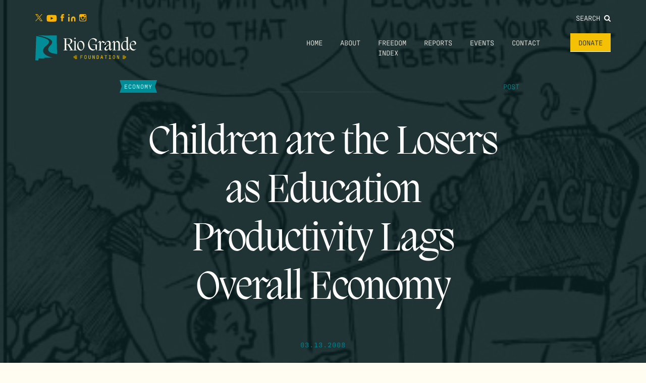

--- FILE ---
content_type: text/html; charset=UTF-8
request_url: https://riograndefoundation.org/children-are-the-losers-as-education-productivity-lags-overall-economy/
body_size: 58165
content:
<!doctype html>
<html class="no-js" lang="en-US">
<head>
<!-- Google tag (gtag.js) -->
<script async src="https://www.googletagmanager.com/gtag/js?id=G-H5ZQNCJV5T"></script>
<script>
window.dataLayer = window.dataLayer || [];
function gtag(){dataLayer.push(arguments);}
gtag('js', new Date());
gtag('config', 'G-H5ZQNCJV5T');
</script>
<meta name="facebook-domain-verification" content="4e8xbv11f8c7uruj1t5wtlrrds21ww" />
<meta charset="UTF-8">
<meta name="description" content="Liberty, Opportunity, Prosperity">
<meta http-equiv="Content-Type" content="text/html; charset=UTF-8">
<meta http-equiv="X-UA-Compatible" content="IE=edge,chrome=1">
<meta name="viewport" content="width=device-width, initial-scale=1.0">
<link rel="pingback" href="https://riograndefoundation.org/wp/xmlrpc.php">
<meta name='robots' content='index, follow, max-image-preview:large, max-snippet:-1, max-video-preview:-1' />
<style>img:is([sizes="auto" i], [sizes^="auto," i]) { contain-intrinsic-size: 3000px 1500px }</style>
<!-- This site is optimized with the Yoast SEO plugin v26.3 - https://yoast.com/wordpress/plugins/seo/ -->
<title>Children are the Losers as Education Productivity Lags Overall Economy - Rio Grande Foundation</title>
<link rel="canonical" href="https://riograndefoundation.org/children-are-the-losers-as-education-productivity-lags-overall-economy/" />
<meta property="og:locale" content="en_US" />
<meta property="og:type" content="article" />
<meta property="og:title" content="Children are the Losers as Education Productivity Lags Overall Economy - Rio Grande Foundation" />
<meta property="og:description" content="There has been a lot of negative talk recently about the struggling American economy. Most of us are all-too-aware of falling house prices, slowing economic growth, and the possibility of recession. While all of us should be concerned about the short-term economic prospects for our nation’s economy, the long-term track record of the American economy [&hellip;]" />
<meta property="og:url" content="https://riograndefoundation.org/children-are-the-losers-as-education-productivity-lags-overall-economy/" />
<meta property="og:site_name" content="Rio Grande Foundation" />
<meta property="article:publisher" content="https://www.facebook.com/rgfnm/" />
<meta property="article:published_time" content="2008-03-13T20:54:14+00:00" />
<meta property="og:image" content="https://riograndefoundation.org/app/uploads/2016/05/school-vouchers2.jpg" />
<meta property="og:image:width" content="374" />
<meta property="og:image:height" content="358" />
<meta property="og:image:type" content="image/jpeg" />
<meta name="author" content="Marina Herrera" />
<meta name="twitter:card" content="summary_large_image" />
<meta name="twitter:creator" content="@riograndefndn" />
<meta name="twitter:site" content="@riograndefndn" />
<meta name="twitter:label1" content="Written by" />
<meta name="twitter:data1" content="Marina Herrera" />
<meta name="twitter:label2" content="Est. reading time" />
<meta name="twitter:data2" content="3 minutes" />
<script type="application/ld+json" class="yoast-schema-graph">{"@context":"https://schema.org","@graph":[{"@type":"Article","@id":"https://riograndefoundation.org/children-are-the-losers-as-education-productivity-lags-overall-economy/#article","isPartOf":{"@id":"https://riograndefoundation.org/children-are-the-losers-as-education-productivity-lags-overall-economy/"},"author":{"name":"Marina Herrera","@id":"https://riograndefoundation.org/#/schema/person/48ff9977e284c3396f19907fc39d8200"},"headline":"Children are the Losers as Education Productivity Lags Overall Economy","datePublished":"2008-03-13T20:54:14+00:00","mainEntityOfPage":{"@id":"https://riograndefoundation.org/children-are-the-losers-as-education-productivity-lags-overall-economy/"},"wordCount":615,"publisher":{"@id":"https://riograndefoundation.org/#organization"},"image":{"@id":"https://riograndefoundation.org/children-are-the-losers-as-education-productivity-lags-overall-economy/#primaryimage"},"thumbnailUrl":"https://riograndefoundation.org/app/uploads/2016/05/school-vouchers2.jpg","articleSection":["Economy","Education"],"inLanguage":"en-US"},{"@type":"WebPage","@id":"https://riograndefoundation.org/children-are-the-losers-as-education-productivity-lags-overall-economy/","url":"https://riograndefoundation.org/children-are-the-losers-as-education-productivity-lags-overall-economy/","name":"Children are the Losers as Education Productivity Lags Overall Economy - Rio Grande Foundation","isPartOf":{"@id":"https://riograndefoundation.org/#website"},"primaryImageOfPage":{"@id":"https://riograndefoundation.org/children-are-the-losers-as-education-productivity-lags-overall-economy/#primaryimage"},"image":{"@id":"https://riograndefoundation.org/children-are-the-losers-as-education-productivity-lags-overall-economy/#primaryimage"},"thumbnailUrl":"https://riograndefoundation.org/app/uploads/2016/05/school-vouchers2.jpg","datePublished":"2008-03-13T20:54:14+00:00","breadcrumb":{"@id":"https://riograndefoundation.org/children-are-the-losers-as-education-productivity-lags-overall-economy/#breadcrumb"},"inLanguage":"en-US","potentialAction":[{"@type":"ReadAction","target":["https://riograndefoundation.org/children-are-the-losers-as-education-productivity-lags-overall-economy/"]}]},{"@type":"ImageObject","inLanguage":"en-US","@id":"https://riograndefoundation.org/children-are-the-losers-as-education-productivity-lags-overall-economy/#primaryimage","url":"https://riograndefoundation.org/app/uploads/2016/05/school-vouchers2.jpg","contentUrl":"https://riograndefoundation.org/app/uploads/2016/05/school-vouchers2.jpg","width":374,"height":358},{"@type":"BreadcrumbList","@id":"https://riograndefoundation.org/children-are-the-losers-as-education-productivity-lags-overall-economy/#breadcrumb","itemListElement":[{"@type":"ListItem","position":1,"name":"Home","item":"https://riograndefoundation.org/"},{"@type":"ListItem","position":2,"name":"Blog","item":"https://riograndefoundation.org/blog/"},{"@type":"ListItem","position":3,"name":"Children are the Losers as Education Productivity Lags Overall Economy"}]},{"@type":"WebSite","@id":"https://riograndefoundation.org/#website","url":"https://riograndefoundation.org/","name":"Rio Grande Foundation","description":"Liberty, Opportunity, Prosperity","publisher":{"@id":"https://riograndefoundation.org/#organization"},"potentialAction":[{"@type":"SearchAction","target":{"@type":"EntryPoint","urlTemplate":"https://riograndefoundation.org/?s={search_term_string}"},"query-input":{"@type":"PropertyValueSpecification","valueRequired":true,"valueName":"search_term_string"}}],"inLanguage":"en-US"},{"@type":"Organization","@id":"https://riograndefoundation.org/#organization","name":"Rio Grande Foundation","url":"https://riograndefoundation.org/","logo":{"@type":"ImageObject","inLanguage":"en-US","@id":"https://riograndefoundation.org/#/schema/logo/image/","url":"https://riograndefoundation.org/app/uploads/2024/02/logo.svg","contentUrl":"https://riograndefoundation.org/app/uploads/2024/02/logo.svg","width":164,"height":40,"caption":"Rio Grande Foundation"},"image":{"@id":"https://riograndefoundation.org/#/schema/logo/image/"},"sameAs":["https://www.facebook.com/rgfnm/","https://x.com/riograndefndn","https://www.youtube.com/c/rgfnm","https://www.linkedin.com/company/rgfnm","https://www.instagram.com/riograndefndn/"]},{"@type":"Person","@id":"https://riograndefoundation.org/#/schema/person/48ff9977e284c3396f19907fc39d8200","name":"Marina Herrera","image":{"@type":"ImageObject","inLanguage":"en-US","@id":"https://riograndefoundation.org/#/schema/person/image/","url":"https://secure.gravatar.com/avatar/658dbe1c1b8abf33fd7451af7b93d7110a203a920d3ba2cc6cf423757f1cd175?s=96&d=mm&r=g","contentUrl":"https://secure.gravatar.com/avatar/658dbe1c1b8abf33fd7451af7b93d7110a203a920d3ba2cc6cf423757f1cd175?s=96&d=mm&r=g","caption":"Marina Herrera"},"url":"https://riograndefoundation.org/author/marina/"}]}</script>
<!-- / Yoast SEO plugin. -->
<!-- <link rel='stylesheet' id='wp-block-library-css' href='https://riograndefoundation.org/wp/wp-includes/css/dist/block-library/style.min.css?ver=6.8.3' type='text/css' media='all' /> -->
<link rel="stylesheet" type="text/css" href="//riograndefoundation.org/app/cache/riograndefoundation.org/wpfc-minified/qw4esn3l/5xcb7.css" media="all"/>
<style id='classic-theme-styles-inline-css' type='text/css'>
/*! This file is auto-generated */
.wp-block-button__link{color:#fff;background-color:#32373c;border-radius:9999px;box-shadow:none;text-decoration:none;padding:calc(.667em + 2px) calc(1.333em + 2px);font-size:1.125em}.wp-block-file__button{background:#32373c;color:#fff;text-decoration:none}
</style>
<style id='safe-svg-svg-icon-style-inline-css' type='text/css'>
.safe-svg-cover{text-align:center}.safe-svg-cover .safe-svg-inside{display:inline-block;max-width:100%}.safe-svg-cover svg{fill:currentColor;height:100%;max-height:100%;max-width:100%;width:100%}
</style>
<style id='global-styles-inline-css' type='text/css'>
:root{--wp--preset--aspect-ratio--square: 1;--wp--preset--aspect-ratio--4-3: 4/3;--wp--preset--aspect-ratio--3-4: 3/4;--wp--preset--aspect-ratio--3-2: 3/2;--wp--preset--aspect-ratio--2-3: 2/3;--wp--preset--aspect-ratio--16-9: 16/9;--wp--preset--aspect-ratio--9-16: 9/16;--wp--preset--color--black: #000000;--wp--preset--color--cyan-bluish-gray: #abb8c3;--wp--preset--color--white: #ffffff;--wp--preset--color--pale-pink: #f78da7;--wp--preset--color--vivid-red: #cf2e2e;--wp--preset--color--luminous-vivid-orange: #ff6900;--wp--preset--color--luminous-vivid-amber: #fcb900;--wp--preset--color--light-green-cyan: #7bdcb5;--wp--preset--color--vivid-green-cyan: #00d084;--wp--preset--color--pale-cyan-blue: #8ed1fc;--wp--preset--color--vivid-cyan-blue: #0693e3;--wp--preset--color--vivid-purple: #9b51e0;--wp--preset--gradient--vivid-cyan-blue-to-vivid-purple: linear-gradient(135deg,rgba(6,147,227,1) 0%,rgb(155,81,224) 100%);--wp--preset--gradient--light-green-cyan-to-vivid-green-cyan: linear-gradient(135deg,rgb(122,220,180) 0%,rgb(0,208,130) 100%);--wp--preset--gradient--luminous-vivid-amber-to-luminous-vivid-orange: linear-gradient(135deg,rgba(252,185,0,1) 0%,rgba(255,105,0,1) 100%);--wp--preset--gradient--luminous-vivid-orange-to-vivid-red: linear-gradient(135deg,rgba(255,105,0,1) 0%,rgb(207,46,46) 100%);--wp--preset--gradient--very-light-gray-to-cyan-bluish-gray: linear-gradient(135deg,rgb(238,238,238) 0%,rgb(169,184,195) 100%);--wp--preset--gradient--cool-to-warm-spectrum: linear-gradient(135deg,rgb(74,234,220) 0%,rgb(151,120,209) 20%,rgb(207,42,186) 40%,rgb(238,44,130) 60%,rgb(251,105,98) 80%,rgb(254,248,76) 100%);--wp--preset--gradient--blush-light-purple: linear-gradient(135deg,rgb(255,206,236) 0%,rgb(152,150,240) 100%);--wp--preset--gradient--blush-bordeaux: linear-gradient(135deg,rgb(254,205,165) 0%,rgb(254,45,45) 50%,rgb(107,0,62) 100%);--wp--preset--gradient--luminous-dusk: linear-gradient(135deg,rgb(255,203,112) 0%,rgb(199,81,192) 50%,rgb(65,88,208) 100%);--wp--preset--gradient--pale-ocean: linear-gradient(135deg,rgb(255,245,203) 0%,rgb(182,227,212) 50%,rgb(51,167,181) 100%);--wp--preset--gradient--electric-grass: linear-gradient(135deg,rgb(202,248,128) 0%,rgb(113,206,126) 100%);--wp--preset--gradient--midnight: linear-gradient(135deg,rgb(2,3,129) 0%,rgb(40,116,252) 100%);--wp--preset--font-size--small: 13px;--wp--preset--font-size--medium: 20px;--wp--preset--font-size--large: 36px;--wp--preset--font-size--x-large: 42px;--wp--preset--spacing--20: 0.44rem;--wp--preset--spacing--30: 0.67rem;--wp--preset--spacing--40: 1rem;--wp--preset--spacing--50: 1.5rem;--wp--preset--spacing--60: 2.25rem;--wp--preset--spacing--70: 3.38rem;--wp--preset--spacing--80: 5.06rem;--wp--preset--shadow--natural: 6px 6px 9px rgba(0, 0, 0, 0.2);--wp--preset--shadow--deep: 12px 12px 50px rgba(0, 0, 0, 0.4);--wp--preset--shadow--sharp: 6px 6px 0px rgba(0, 0, 0, 0.2);--wp--preset--shadow--outlined: 6px 6px 0px -3px rgba(255, 255, 255, 1), 6px 6px rgba(0, 0, 0, 1);--wp--preset--shadow--crisp: 6px 6px 0px rgba(0, 0, 0, 1);}:where(.is-layout-flex){gap: 0.5em;}:where(.is-layout-grid){gap: 0.5em;}body .is-layout-flex{display: flex;}.is-layout-flex{flex-wrap: wrap;align-items: center;}.is-layout-flex > :is(*, div){margin: 0;}body .is-layout-grid{display: grid;}.is-layout-grid > :is(*, div){margin: 0;}:where(.wp-block-columns.is-layout-flex){gap: 2em;}:where(.wp-block-columns.is-layout-grid){gap: 2em;}:where(.wp-block-post-template.is-layout-flex){gap: 1.25em;}:where(.wp-block-post-template.is-layout-grid){gap: 1.25em;}.has-black-color{color: var(--wp--preset--color--black) !important;}.has-cyan-bluish-gray-color{color: var(--wp--preset--color--cyan-bluish-gray) !important;}.has-white-color{color: var(--wp--preset--color--white) !important;}.has-pale-pink-color{color: var(--wp--preset--color--pale-pink) !important;}.has-vivid-red-color{color: var(--wp--preset--color--vivid-red) !important;}.has-luminous-vivid-orange-color{color: var(--wp--preset--color--luminous-vivid-orange) !important;}.has-luminous-vivid-amber-color{color: var(--wp--preset--color--luminous-vivid-amber) !important;}.has-light-green-cyan-color{color: var(--wp--preset--color--light-green-cyan) !important;}.has-vivid-green-cyan-color{color: var(--wp--preset--color--vivid-green-cyan) !important;}.has-pale-cyan-blue-color{color: var(--wp--preset--color--pale-cyan-blue) !important;}.has-vivid-cyan-blue-color{color: var(--wp--preset--color--vivid-cyan-blue) !important;}.has-vivid-purple-color{color: var(--wp--preset--color--vivid-purple) !important;}.has-black-background-color{background-color: var(--wp--preset--color--black) !important;}.has-cyan-bluish-gray-background-color{background-color: var(--wp--preset--color--cyan-bluish-gray) !important;}.has-white-background-color{background-color: var(--wp--preset--color--white) !important;}.has-pale-pink-background-color{background-color: var(--wp--preset--color--pale-pink) !important;}.has-vivid-red-background-color{background-color: var(--wp--preset--color--vivid-red) !important;}.has-luminous-vivid-orange-background-color{background-color: var(--wp--preset--color--luminous-vivid-orange) !important;}.has-luminous-vivid-amber-background-color{background-color: var(--wp--preset--color--luminous-vivid-amber) !important;}.has-light-green-cyan-background-color{background-color: var(--wp--preset--color--light-green-cyan) !important;}.has-vivid-green-cyan-background-color{background-color: var(--wp--preset--color--vivid-green-cyan) !important;}.has-pale-cyan-blue-background-color{background-color: var(--wp--preset--color--pale-cyan-blue) !important;}.has-vivid-cyan-blue-background-color{background-color: var(--wp--preset--color--vivid-cyan-blue) !important;}.has-vivid-purple-background-color{background-color: var(--wp--preset--color--vivid-purple) !important;}.has-black-border-color{border-color: var(--wp--preset--color--black) !important;}.has-cyan-bluish-gray-border-color{border-color: var(--wp--preset--color--cyan-bluish-gray) !important;}.has-white-border-color{border-color: var(--wp--preset--color--white) !important;}.has-pale-pink-border-color{border-color: var(--wp--preset--color--pale-pink) !important;}.has-vivid-red-border-color{border-color: var(--wp--preset--color--vivid-red) !important;}.has-luminous-vivid-orange-border-color{border-color: var(--wp--preset--color--luminous-vivid-orange) !important;}.has-luminous-vivid-amber-border-color{border-color: var(--wp--preset--color--luminous-vivid-amber) !important;}.has-light-green-cyan-border-color{border-color: var(--wp--preset--color--light-green-cyan) !important;}.has-vivid-green-cyan-border-color{border-color: var(--wp--preset--color--vivid-green-cyan) !important;}.has-pale-cyan-blue-border-color{border-color: var(--wp--preset--color--pale-cyan-blue) !important;}.has-vivid-cyan-blue-border-color{border-color: var(--wp--preset--color--vivid-cyan-blue) !important;}.has-vivid-purple-border-color{border-color: var(--wp--preset--color--vivid-purple) !important;}.has-vivid-cyan-blue-to-vivid-purple-gradient-background{background: var(--wp--preset--gradient--vivid-cyan-blue-to-vivid-purple) !important;}.has-light-green-cyan-to-vivid-green-cyan-gradient-background{background: var(--wp--preset--gradient--light-green-cyan-to-vivid-green-cyan) !important;}.has-luminous-vivid-amber-to-luminous-vivid-orange-gradient-background{background: var(--wp--preset--gradient--luminous-vivid-amber-to-luminous-vivid-orange) !important;}.has-luminous-vivid-orange-to-vivid-red-gradient-background{background: var(--wp--preset--gradient--luminous-vivid-orange-to-vivid-red) !important;}.has-very-light-gray-to-cyan-bluish-gray-gradient-background{background: var(--wp--preset--gradient--very-light-gray-to-cyan-bluish-gray) !important;}.has-cool-to-warm-spectrum-gradient-background{background: var(--wp--preset--gradient--cool-to-warm-spectrum) !important;}.has-blush-light-purple-gradient-background{background: var(--wp--preset--gradient--blush-light-purple) !important;}.has-blush-bordeaux-gradient-background{background: var(--wp--preset--gradient--blush-bordeaux) !important;}.has-luminous-dusk-gradient-background{background: var(--wp--preset--gradient--luminous-dusk) !important;}.has-pale-ocean-gradient-background{background: var(--wp--preset--gradient--pale-ocean) !important;}.has-electric-grass-gradient-background{background: var(--wp--preset--gradient--electric-grass) !important;}.has-midnight-gradient-background{background: var(--wp--preset--gradient--midnight) !important;}.has-small-font-size{font-size: var(--wp--preset--font-size--small) !important;}.has-medium-font-size{font-size: var(--wp--preset--font-size--medium) !important;}.has-large-font-size{font-size: var(--wp--preset--font-size--large) !important;}.has-x-large-font-size{font-size: var(--wp--preset--font-size--x-large) !important;}
:where(.wp-block-post-template.is-layout-flex){gap: 1.25em;}:where(.wp-block-post-template.is-layout-grid){gap: 1.25em;}
:where(.wp-block-columns.is-layout-flex){gap: 2em;}:where(.wp-block-columns.is-layout-grid){gap: 2em;}
:root :where(.wp-block-pullquote){font-size: 1.5em;line-height: 1.6;}
</style>
<!-- <link rel='stylesheet' id='searchandfilter-css' href='https://riograndefoundation.org/app/plugins/search-filter/style.css?ver=1' type='text/css' media='all' /> -->
<!-- <link rel='stylesheet' id='main-css' href='https://riograndefoundation.org/app/themes/rio-grande-foundation/dist/app.css?ver=1754324156' type='text/css' media='all' /> -->
<link rel="stylesheet" type="text/css" href="//riograndefoundation.org/app/cache/riograndefoundation.org/wpfc-minified/lp4xwl58/5xcb7.css" media="all"/>
<script type="text/javascript" src="https://riograndefoundation.org/wp/wp-includes/js/jquery/jquery.min.js?ver=3.7.1" id="jquery-core-js"></script>
<script type="text/javascript" src="https://riograndefoundation.org/wp/wp-includes/js/jquery/jquery-migrate.min.js?ver=3.4.1" id="jquery-migrate-js"></script>
<link rel='shortlink' href='https://riograndefoundation.org/?p=1688' />
<link rel="alternate" title="oEmbed (JSON)" type="application/json+oembed" href="https://riograndefoundation.org/wp-json/oembed/1.0/embed?url=https%3A%2F%2Friograndefoundation.org%2Fchildren-are-the-losers-as-education-productivity-lags-overall-economy%2F" />
<link rel="alternate" title="oEmbed (XML)" type="text/xml+oembed" href="https://riograndefoundation.org/wp-json/oembed/1.0/embed?url=https%3A%2F%2Friograndefoundation.org%2Fchildren-are-the-losers-as-education-productivity-lags-overall-economy%2F&#038;format=xml" />
<link rel="icon" href="https://riograndefoundation.org/app/uploads/2024/02/cropped-rgf-favicon-32x32.png" sizes="32x32" />
<link rel="icon" href="https://riograndefoundation.org/app/uploads/2024/02/cropped-rgf-favicon-192x192.png" sizes="192x192" />
<link rel="apple-touch-icon" href="https://riograndefoundation.org/app/uploads/2024/02/cropped-rgf-favicon-180x180.png" />
<meta name="msapplication-TileImage" content="https://riograndefoundation.org/app/uploads/2024/02/cropped-rgf-favicon-270x270.png" />
<link rel="stylesheet" href="https://use.typekit.net/oou1jmg.css">
<link rel="preconnect" href="https://fonts.googleapis.com">
<link rel="preconnect" href="https://fonts.gstatic.com" crossorigin>
<link href="https://fonts.googleapis.com/css2?family=Freehand&display=swap" rel="stylesheet">
</head>
<body class="wp-singular post-template-default single single-post postid-1688 single-format-standard wp-theme-rio-grande-foundation" data-template="base.twig">
<div class="mobile-drawer" id="mobileDrawer">
<nav class="mobile-menu" id="mobileMenu" aria-hidden="true">
<button class="mobile-menu__close" id="mobileMenuClose" aria-controls="mobileMenu">
<i class="fa fa-close" aria-hidden="true"></i>
<span class="sr-only">Close Menu</span>
</button>
<ul class="mobile-menu__list">
<li class="mobile-menu__item  menu-item menu-item-type-custom menu-item-object-custom menu-item-home menu-item-11186">
<a class="mobile-menu__link" href="http://riograndefoundation.org">
Home
</a>
</li>
<li class="mobile-menu__item  menu-item menu-item-type-post_type menu-item-object-page menu-item-11180 menu-item-has-children">
<a class="mobile-menu__link" href="https://riograndefoundation.org/about/">
About
</a>
</li>
<li class="mobile-menu__item  menu-item menu-item-type-post_type menu-item-object-page menu-item-11200">
<a class="mobile-menu__link" href="https://riograndefoundation.org/freedom-index/">
Freedom Index
</a>
</li>
<li class="mobile-menu__item  menu-item menu-item-type-post_type_archive menu-item-object-reports menu-item-11900">
<a class="mobile-menu__link" href="https://riograndefoundation.org/reports/">
Reports
</a>
</li>
<li class="mobile-menu__item  menu-item menu-item-type-post_type menu-item-object-page menu-item-11651">
<a class="mobile-menu__link" href="https://riograndefoundation.org/events/">
Events
</a>
</li>
<li class="mobile-menu__item  menu-item menu-item-type-post_type menu-item-object-page menu-item-11185">
<a class="mobile-menu__link" href="https://riograndefoundation.org/contact/">
Contact
</a>
</li>
<li class="mobile-menu__item  menu-item menu-item-type-post_type menu-item-object-page menu-item-11176">
<a class="mobile-menu__link" href="https://riograndefoundation.org/donate/">
Donate
</a>
</li>
</ul>
<form class="mobile-menu__search" method="GET" action="https://riograndefoundation.org">
<div class="form-group">
<input class="form-control mobile-menu__search-input" type="text" name="s" placeholder="Search">
</div>
<button class="sr-only" type="submit">Search</button>
</form>
</nav>
</div>
<header class="main-header" id="main-header">
<div class="section section--xtight">
<div class="container-fluid">
<div class="header--top">
<nav class="social-nav ">
<ul class="social-nav__list">
<a href="https://twitter.com/riograndefndn"><img src="https://riograndefoundation.org/app/themes/rio-grande-foundation/assets/img/social-icons/twitter.svg"></a>
<a href="https://www.youtube.com/c/rgfnm"><img src="https://riograndefoundation.org/app/themes/rio-grande-foundation/assets/img/social-icons/youtube.svg"></a>
<a href="https://www.facebook.com/rgfnm/"><img src="https://riograndefoundation.org/app/themes/rio-grande-foundation/assets/img/social-icons/facebook.svg"></a>
<a href="https://www.linkedin.com/company/rgfnm"><img src="https://riograndefoundation.org/app/themes/rio-grande-foundation/assets/img/social-icons/linkedin.svg"></a>
<a href="https://www.instagram.com/rgf.nm/"><img src="https://riograndefoundation.org/app/themes/rio-grande-foundation/assets/img/social-icons/instagram.svg"></a>
</ul>
</nav>
<div class="main-menu__search">
<a class="main-menu__search-link" href="#rgfSearch" data-lity>
Search <i class="fa fa-search"></i>
</a>
</div>
</div>
<div class="header--bottom flex">
<a href="https://riograndefoundation.org" rel="home" class="main-header__home">
<img class="main-header__logo" src="https://riograndefoundation.org/app/themes/rio-grande-foundation/assets/img/logo_white.svg" alt="Rio Grande Foundation" role="banner" style="max-width: 200px">
</a>
<nav class="main-menu hidden-xs" role="navigation">
<ul class="main-menu__list">
<li class="main-menu__item  menu-item menu-item-type-custom menu-item-object-custom menu-item-home menu-item-11186">
<a class="main-menu__link" href="http://riograndefoundation.org">
Home
</a>
</li>
<li class="main-menu__item  menu-item menu-item-type-post_type menu-item-object-page menu-item-11180 menu-item-has-children">
<a class="main-menu__link" href="https://riograndefoundation.org/about/">
About
</a>
</li>
<li class="main-menu__item  menu-item menu-item-type-post_type menu-item-object-page menu-item-11200">
<a class="main-menu__link" href="https://riograndefoundation.org/freedom-index/">
Freedom Index
</a>
</li>
<li class="main-menu__item  menu-item menu-item-type-post_type_archive menu-item-object-reports menu-item-11900">
<a class="main-menu__link" href="https://riograndefoundation.org/reports/">
Reports
</a>
</li>
<li class="main-menu__item  menu-item menu-item-type-post_type menu-item-object-page menu-item-11651">
<a class="main-menu__link" href="https://riograndefoundation.org/events/">
Events
</a>
</li>
<li class="main-menu__item  menu-item menu-item-type-post_type menu-item-object-page menu-item-11185">
<a class="main-menu__link" href="https://riograndefoundation.org/contact/">
Contact
</a>
</li>
<li class="main-menu__item  menu-item menu-item-type-post_type menu-item-object-page menu-item-11176">
<a class="main-menu__link" href="https://riograndefoundation.org/donate/">
Donate
</a>
</li>
</ul>
</nav>
<button class="mobile-trigger visible-xs-inline-block" id="mobileTrigger" aria-controls="mobileMenu">
<i class="fa fa-bars" aria-hidden="true"></i>
<span class="sr-only">Mobile Menu</span>
</button>
</div>
</div>
</div>
</header>		
<main id="main" role="main" class="main">
<article>
<header style="background-image: url('https://riograndefoundation.org/app/uploads/2016/05/school-vouchers2.jpg');" class="thumbnail">
<div class="section">
<div class="container-fluid">
<div class="post--kicker">
<div class="post--category">
Economy
</div>
<div class="post--post-type">
post
</div>
</div>
<h1>
Children are the Losers as Education Productivity Lags Overall Economy
</h1>
<div class="post--meta">
<h5>03.13.2008</h5>
</div>
</div>
</div>
</header>
<div class="section section--no-top content-width">
<div class="container-fluid">
<div class="feature--thumbnail">
<img src="https://riograndefoundation.org/app/uploads/2016/05/school-vouchers2-950x645-c-default.jpg">
<div class="feature--caption">
</div>
</div>
<div class="the-content">
<div class="content clear-block">
<p>There has been a lot of negative talk recently about the struggling American economy. Most of us are all-too-aware of falling house prices, slowing economic growth, and the possibility of recession.</p>
<p>While all of us should be concerned about the short-term economic prospects for our nation’s economy, the long-term track record of the American economy is very good. Productivity has risen consistently over the years and by any objective measuring stick, Americans are living better, more fulfilling lives than ever before.</p>
<p>This improved standard of living is the direct result of improved productivity. The fact that we as a society are able to bring more goods and services to more people using fewer resources – human or otherwise – is a big reason that we can afford better cars, bigger, better televisions, and other things that make life richer and more comfortable.</p>
<p>While productivity has grown exponentially in technology-intensive areas and other “cutting edge” areas of the economy, the gains have not been shared by other areas of the economy. In fact, in his new study, “Elementary Principles of Monopoly: Government-Run Schools Get Less with More,” Rio Grande Foundation fellow Dr. Harry Messenheimer, clearly shows that K-12 education in New Mexico and Hawaii is falling behind the rest of the economy due to poor productivity.</p>
<p>Messenheimer uses productivity data from the Bureau of Labor Statistics (BLS) and compares it with testing data from the National Assessment of Educational Progress and setting it against data on school funding and student populations. The contrast between our relatively free economy at large and our taxpayer-financed, government operated, K-12 monopoly is stark.</p>
<p>Since 1992, while productivity in our broader economy has grown by 41 percent according to BLS data, productivity in New Mexico schools has fallen by 22.4 percent.</p>
<p>Since improved productivity means doing more with less, declining productivity means that schools are doing less while consuming more resources. Since higher productivity makes us better off, lower productivity in our schools means that students are learning less than they were just 16 years ago.</p>
<p>So, what is the solution? The simple answer is to make our schools more like the rest of the economy. This can mean different things, but it probably does not mean that government should both provide the service in question (education) and have a taxpayer-financed monopoly.</p>
<p>One indicator of just how much government controls our schools is the fact that even in programs like food stamps the government doesn’t actually grow the food. Rather, it taxes the rest of us in order to provide a benefit for those who presumably cannot afford it otherwise. Food stamps are nothing but a voucher program for food. Vouchers are viewed as a “radical, free market” proposal in the realm of education.</p>
<p>Many free-market reformers might prefer to see our schools change in the freewheeling, innovative image of Google, but this is probably too much of a leap given the power of teachers’ unions and the inertia that has built up in our educational system over the years. “Google” might currently be unattainable, but market forces, particularly those that give parents and children greater control over education, must be adopted if we want to see innovation that increases educational productivity.</p>
<p>If the very nature of our education system is not changed, our lack of educational productivity will ultimately have an effect on overall economic productivity, thus making us all poorer.</p>
<p><em>Paul Gessing is the President of New Mexico’s Rio Grande Foundation. The Rio Grande Foundation is an independent, non-partisan, tax-exempt research and educational organization dedicated to promoting prosperity for New Mexico based on principles of limited government, economic freedom and individual responsibility.</em></p>
</div>
</div>
</div>
</div>
<div class="section section--related">
<div class="container-fluid">			
<footer>
<h3>Related</h3>
<div class="tease--wrap">
<article class="tease">
<div class="post--kicker">
<div class="post--category">
Economy
</div>
<div class="post--post-type">
post
</div>
</div>
<a href="https://riograndefoundation.org/rgf-opinion-piece-data-centers-are-coming-how-to-handle-them/"><h2>RGF opinion piece: Data centers are coming: How to handle them</h2></a>
<h5>01.15.2026</h5>
</article>
<article class="tease">
<div class="post--kicker">
<div class="post--category">
Economy
</div>
<div class="post--post-type">
post
</div>
</div>
<a href="https://riograndefoundation.org/abq-journal-opinion-piece-more-investigative-journalism-is-a-must/"><h2>ABQ Journal opinion piece: More investigative journalism is a must</h2></a>
<h5>01.12.2026</h5>
</article>
<article class="tease">
<div class="post--kicker">
<div class="post--category">
Economy
</div>
<div class="post--post-type">
post
</div>
</div>
<a href="https://riograndefoundation.org/rgf-president-discusses-massive-cost-of-mlgs-free-childcare-plans-on-koat-7/"><h2>RGF president discusses massive cost of MLG&#8217;s &#8220;free&#8221; childcare plans on KOAT 7</h2></a>
<h5>12.29.2025</h5>
</article>
</div>
</footer>
</div>
</div>
</article>
</main>
<div class="rgf-search" id="rgfSearch">
<form class="main-site__search" method="GET" action="https://riograndefoundation.org">
<div class="form-group">
<input class="form-control main-site__search-input" type="text" name="s" placeholder="Search">
</div>
<button class="sr-only" type="submit">Search</button>
</form>
</div>
<footer class="main-footer" id="main-footer">
<div class="footer-top">
<div class="container-fluid">
<nav class="social-nav ">
<ul class="social-nav__list">
<a href="https://twitter.com/riograndefndn"><img src="https://riograndefoundation.org/app/themes/rio-grande-foundation/assets/img/social-icons/twitter.svg"></a>
<a href="https://www.youtube.com/c/rgfnm"><img src="https://riograndefoundation.org/app/themes/rio-grande-foundation/assets/img/social-icons/youtube.svg"></a>
<a href="https://www.facebook.com/rgfnm/"><img src="https://riograndefoundation.org/app/themes/rio-grande-foundation/assets/img/social-icons/facebook.svg"></a>
<a href="https://www.linkedin.com/company/rgfnm"><img src="https://riograndefoundation.org/app/themes/rio-grande-foundation/assets/img/social-icons/linkedin.svg"></a>
<a href="https://www.instagram.com/rgf.nm/"><img src="https://riograndefoundation.org/app/themes/rio-grande-foundation/assets/img/social-icons/instagram.svg"></a>
</ul>
</nav>
<a href="https://riograndefoundation.org" rel="home" class="footer-logo">
<img class="main-footer" src="https://riograndefoundation.org/app/themes/rio-grande-foundation/assets/img/logo_white.svg" alt="Rio Grande Foundation" role="banner" style="max-width: 400px">
</a>
<div class="footer-donate">
<a class="btn btn-footer" href="/donate">Donate</a>
</div>
<div class="main-footer__search">
<a class="main-footer__search-link" href="#rgfSearch" data-lity>
Search <i class="fa fa-search"></i>
</a>
</div>
</div>
</div>
<div class="footer-main">
<div class="container-fluid">
<div class="footer-menu">
<ul class="footer-menu__list">
<li class="footer-menu__item  menu-item menu-item-type-custom menu-item-object-custom menu-item-home menu-item-11186">
<a class="footer-menu__link" href="http://riograndefoundation.org">
Home
</a>
</li>
<li class="footer-menu__item  menu-item menu-item-type-post_type menu-item-object-page menu-item-11180 menu-item-has-children">
<a class="footer-menu__link" href="https://riograndefoundation.org/about/">
About
</a>
<ul>
<li class="footer-menu__item child  menu-item menu-item-type-post_type menu-item-object-page menu-item-11184">
<a class="footer-menu__link" href="https://riograndefoundation.org/about/mission/">
Mission
</a>
</li>
<li class="footer-menu__item child  menu-item menu-item-type-post_type menu-item-object-page menu-item-11181">
<a class="footer-menu__link" href="https://riograndefoundation.org/about/impact/">
Impact
</a>
</li>
<li class="footer-menu__item child  menu-item menu-item-type-post_type menu-item-object-page menu-item-11182">
<a class="footer-menu__link" href="https://riograndefoundation.org/about/staff/">
Meet the Team
</a>
</li>
</ul>
</li>
<li class="footer-menu__item  menu-item menu-item-type-post_type menu-item-object-page menu-item-11200">
<a class="footer-menu__link" href="https://riograndefoundation.org/freedom-index/">
Freedom Index
</a>
</li>
<li class="footer-menu__item  menu-item menu-item-type-post_type_archive menu-item-object-reports menu-item-11900">
<a class="footer-menu__link" href="https://riograndefoundation.org/reports/">
Reports
</a>
</li>
<li class="footer-menu__item  menu-item menu-item-type-post_type menu-item-object-page menu-item-11651">
<a class="footer-menu__link" href="https://riograndefoundation.org/events/">
Events
</a>
</li>
<li class="footer-menu__item  menu-item menu-item-type-post_type menu-item-object-page menu-item-11185">
<a class="footer-menu__link" href="https://riograndefoundation.org/contact/">
Contact
</a>
</li>
<li class="footer-menu__item  menu-item menu-item-type-post_type menu-item-object-page menu-item-11176">
<a class="footer-menu__link" href="https://riograndefoundation.org/donate/">
Donate
</a>
</li>
</ul>
</div>
<div class="footer-contact">
<noscript class="ninja-forms-noscript-message">
Notice: JavaScript is required for this content.</noscript>
<div id="nf-form-2-cont" class="nf-form-cont" aria-live="polite" aria-labelledby="nf-form-title-2" aria-describedby="nf-form-errors-2" role="form">
<div class="nf-loading-spinner"></div>
</div>
<!-- That data is being printed as a workaround to page builders reordering the order of the scripts loaded-->
<script>var formDisplay=1;var nfForms=nfForms||[];var form=[];form.id='2';form.settings={"objectType":"Form Setting","editActive":true,"title":"Sign Up","show_title":0,"allow_public_link":0,"embed_form":"","clear_complete":1,"hide_complete":1,"default_label_pos":"above","wrapper_class":"","element_class":"","form_title_heading_level":"3","key":"","add_submit":0,"currency":"","unique_field_error":"A form with this value has already been submitted.","logged_in":false,"not_logged_in_msg":"","sub_limit_msg":"The form has reached its submission limit.","calculations":[],"formContentData":["firstname_1703794484592","lastname_1703794486022","email_1703794487464","submit_1703794500754"],"changeEmailErrorMsg":"Please enter a valid email address!","changeDateErrorMsg":"Please enter a valid date!","confirmFieldErrorMsg":"These fields must match!","fieldNumberNumMinError":"Number Min Error","fieldNumberNumMaxError":"Number Max Error","fieldNumberIncrementBy":"Please increment by ","formErrorsCorrectErrors":"Please correct errors before submitting this form.","validateRequiredField":"This is a required field.","honeypotHoneypotError":"Honeypot Error","fieldsMarkedRequired":"Fields marked with an <span class=\"ninja-forms-req-symbol\">*<\/span> are required","drawerDisabled":false,"ninjaForms":"Ninja Forms","fieldTextareaRTEInsertLink":"Insert Link","fieldTextareaRTEInsertMedia":"Insert Media","fieldTextareaRTESelectAFile":"Select a file","formHoneypot":"If you are a human seeing this field, please leave it empty.","fileUploadOldCodeFileUploadInProgress":"File Upload in Progress.","fileUploadOldCodeFileUpload":"FILE UPLOAD","currencySymbol":"&#36;","thousands_sep":",","decimal_point":".","siteLocale":"en_US","dateFormat":"m\/d\/Y","startOfWeek":"0","of":"of","previousMonth":"Previous Month","nextMonth":"Next Month","months":["January","February","March","April","May","June","July","August","September","October","November","December"],"monthsShort":["Jan","Feb","Mar","Apr","May","Jun","Jul","Aug","Sep","Oct","Nov","Dec"],"weekdays":["Sunday","Monday","Tuesday","Wednesday","Thursday","Friday","Saturday"],"weekdaysShort":["Sun","Mon","Tue","Wed","Thu","Fri","Sat"],"weekdaysMin":["Su","Mo","Tu","We","Th","Fr","Sa"],"recaptchaConsentMissing":"reCaptcha validation couldn&#039;t load.","recaptchaMissingCookie":"reCaptcha v3 validation couldn&#039;t load the cookie needed to submit the form.","recaptchaConsentEvent":"Accept reCaptcha cookies before sending the form.","currency_symbol":"","beforeForm":"","beforeFields":"","afterFields":"","afterForm":""};form.fields=[{"objectType":"Field","objectDomain":"fields","editActive":false,"order":999,"idAttribute":"id","type":"firstname","label":"First Name","key":"firstname_1703794484592","label_pos":"above","required":1,"default":"","placeholder":"","container_class":"one-half first","element_class":"","admin_label":"","help_text":"","custom_name_attribute":"fname","personally_identifiable":1,"value":"","drawerDisabled":false,"id":5,"beforeField":"","afterField":"","parentType":"firstname","element_templates":["firstname","input"],"old_classname":"","wrap_template":"wrap"},{"objectType":"Field","objectDomain":"fields","editActive":false,"order":999,"idAttribute":"id","type":"lastname","label":"Last Name","key":"lastname_1703794486022","label_pos":"above","required":1,"default":"","placeholder":"","container_class":"one-half","element_class":"","admin_label":"","help_text":"","custom_name_attribute":"lname","personally_identifiable":1,"value":"","drawerDisabled":false,"id":6,"beforeField":"","afterField":"","parentType":"lastname","element_templates":["lastname","input"],"old_classname":"","wrap_template":"wrap"},{"objectType":"Field","objectDomain":"fields","editActive":false,"order":999,"idAttribute":"id","type":"email","label":"Email","key":"email_1703794487464","label_pos":"above","required":1,"default":"","placeholder":"","container_class":"one-half first","element_class":"","admin_label":"","help_text":"","custom_name_attribute":"email","personally_identifiable":1,"value":"","drawerDisabled":false,"id":7,"beforeField":"","afterField":"","parentType":"email","element_templates":["email","input"],"old_classname":"","wrap_template":"wrap"},{"objectType":"Field","objectDomain":"fields","editActive":false,"order":999,"idAttribute":"id","type":"submit","label":"Submit","processing_label":"Processing","container_class":"one-half","element_class":"","key":"submit_1703794500754","drawerDisabled":false,"id":8,"beforeField":"","afterField":"","value":"","label_pos":"above","parentType":"textbox","element_templates":["submit","button","input"],"old_classname":"","wrap_template":"wrap-no-label"}];nfForms.push(form);</script>
</div>
</div>
</div>
<div class="footer-bottom">
<div class="container-fluid">
Copyright 2026 Rio Grande Foundation. All Rights Reserved. 
</div>
</div>
</footer>
<script type="speculationrules">
{"prefetch":[{"source":"document","where":{"and":[{"href_matches":"\/*"},{"not":{"href_matches":["\/wp\/wp-*.php","\/wp\/wp-admin\/*","\/app\/uploads\/*","\/app\/*","\/app\/plugins\/*","\/app\/themes\/rio-grande-foundation\/*","\/*\\?(.+)"]}},{"not":{"selector_matches":"a[rel~=\"nofollow\"]"}},{"not":{"selector_matches":".no-prefetch, .no-prefetch a"}}]},"eagerness":"conservative"}]}
</script>
<!-- <link rel='stylesheet' id='dashicons-css' href='https://riograndefoundation.org/wp/wp-includes/css/dashicons.min.css?ver=6.8.3' type='text/css' media='all' /> -->
<!-- <link rel='stylesheet' id='nf-display-css' href='https://riograndefoundation.org/app/plugins/ninja-forms/assets/css/display-opinions-light.css?ver=6.8.3' type='text/css' media='all' /> -->
<!-- <link rel='stylesheet' id='nf-font-awesome-css' href='https://riograndefoundation.org/app/plugins/ninja-forms/assets/css/font-awesome.min.css?ver=6.8.3' type='text/css' media='all' /> -->
<link rel="stylesheet" type="text/css" href="//riograndefoundation.org/app/cache/riograndefoundation.org/wpfc-minified/qkzmtmnf/5xcb7.css" media="all"/>
<script type="text/javascript" id="main-js-extra">
/* <![CDATA[ */
var wpObject = {"ajaxUrl":"https:\/\/riograndefoundation.org\/wp\/wp-admin\/admin-ajax.php","themeDir":"https:\/\/riograndefoundation.org\/app\/themes\/rio-grande-foundation"};
/* ]]> */
</script>
<script type="text/javascript" src="https://riograndefoundation.org/app/themes/rio-grande-foundation/dist/app.js?ver=1708538514" id="main-js"></script>
<script type="text/javascript" src="https://riograndefoundation.org/wp/wp-includes/js/underscore.min.js?ver=1.13.7" id="underscore-js"></script>
<script type="text/javascript" src="https://riograndefoundation.org/wp/wp-includes/js/backbone.min.js?ver=1.6.0" id="backbone-js"></script>
<script type="text/javascript" src="https://riograndefoundation.org/app/plugins/ninja-forms/assets/js/min/front-end-deps.js?ver=3.13.0" id="nf-front-end-deps-js"></script>
<script type="text/javascript" id="nf-front-end-js-extra">
/* <![CDATA[ */
var nfi18n = {"ninjaForms":"Ninja Forms","changeEmailErrorMsg":"Please enter a valid email address!","changeDateErrorMsg":"Please enter a valid date!","confirmFieldErrorMsg":"These fields must match!","fieldNumberNumMinError":"Number Min Error","fieldNumberNumMaxError":"Number Max Error","fieldNumberIncrementBy":"Please increment by ","fieldTextareaRTEInsertLink":"Insert Link","fieldTextareaRTEInsertMedia":"Insert Media","fieldTextareaRTESelectAFile":"Select a file","formErrorsCorrectErrors":"Please correct errors before submitting this form.","formHoneypot":"If you are a human seeing this field, please leave it empty.","validateRequiredField":"This is a required field.","honeypotHoneypotError":"Honeypot Error","fileUploadOldCodeFileUploadInProgress":"File Upload in Progress.","fileUploadOldCodeFileUpload":"FILE UPLOAD","currencySymbol":"$","fieldsMarkedRequired":"Fields marked with an <span class=\"ninja-forms-req-symbol\">*<\/span> are required","thousands_sep":",","decimal_point":".","siteLocale":"en_US","dateFormat":"m\/d\/Y","startOfWeek":"0","of":"of","previousMonth":"Previous Month","nextMonth":"Next Month","months":["January","February","March","April","May","June","July","August","September","October","November","December"],"monthsShort":["Jan","Feb","Mar","Apr","May","Jun","Jul","Aug","Sep","Oct","Nov","Dec"],"weekdays":["Sunday","Monday","Tuesday","Wednesday","Thursday","Friday","Saturday"],"weekdaysShort":["Sun","Mon","Tue","Wed","Thu","Fri","Sat"],"weekdaysMin":["Su","Mo","Tu","We","Th","Fr","Sa"],"recaptchaConsentMissing":"reCaptcha validation couldn't load.","recaptchaMissingCookie":"reCaptcha v3 validation couldn't load the cookie needed to submit the form.","recaptchaConsentEvent":"Accept reCaptcha cookies before sending the form."};
var nfFrontEnd = {"adminAjax":"https:\/\/riograndefoundation.org\/wp\/wp-admin\/admin-ajax.php","ajaxNonce":"2e11c593d6","requireBaseUrl":"https:\/\/riograndefoundation.org\/app\/plugins\/ninja-forms\/assets\/js\/","use_merge_tags":{"user":{"address":"address","textbox":"textbox","button":"button","checkbox":"checkbox","city":"city","confirm":"confirm","date":"date","email":"email","firstname":"firstname","html":"html","hcaptcha":"hcaptcha","hidden":"hidden","lastname":"lastname","listcheckbox":"listcheckbox","listcountry":"listcountry","listimage":"listimage","listmultiselect":"listmultiselect","listradio":"listradio","listselect":"listselect","liststate":"liststate","note":"note","number":"number","password":"password","passwordconfirm":"passwordconfirm","product":"product","quantity":"quantity","recaptcha":"recaptcha","recaptcha_v3":"recaptcha_v3","repeater":"repeater","shipping":"shipping","signature":"signature","spam":"spam","starrating":"starrating","submit":"submit","terms":"terms","textarea":"textarea","total":"total","turnstile":"turnstile","unknown":"unknown","zip":"zip","hr":"hr","mailchimp-optin":"mailchimp-optin"},"post":{"address":"address","textbox":"textbox","button":"button","checkbox":"checkbox","city":"city","confirm":"confirm","date":"date","email":"email","firstname":"firstname","html":"html","hcaptcha":"hcaptcha","hidden":"hidden","lastname":"lastname","listcheckbox":"listcheckbox","listcountry":"listcountry","listimage":"listimage","listmultiselect":"listmultiselect","listradio":"listradio","listselect":"listselect","liststate":"liststate","note":"note","number":"number","password":"password","passwordconfirm":"passwordconfirm","product":"product","quantity":"quantity","recaptcha":"recaptcha","recaptcha_v3":"recaptcha_v3","repeater":"repeater","shipping":"shipping","signature":"signature","spam":"spam","starrating":"starrating","submit":"submit","terms":"terms","textarea":"textarea","total":"total","turnstile":"turnstile","unknown":"unknown","zip":"zip","hr":"hr","mailchimp-optin":"mailchimp-optin"},"system":{"address":"address","textbox":"textbox","button":"button","checkbox":"checkbox","city":"city","confirm":"confirm","date":"date","email":"email","firstname":"firstname","html":"html","hcaptcha":"hcaptcha","hidden":"hidden","lastname":"lastname","listcheckbox":"listcheckbox","listcountry":"listcountry","listimage":"listimage","listmultiselect":"listmultiselect","listradio":"listradio","listselect":"listselect","liststate":"liststate","note":"note","number":"number","password":"password","passwordconfirm":"passwordconfirm","product":"product","quantity":"quantity","recaptcha":"recaptcha","recaptcha_v3":"recaptcha_v3","repeater":"repeater","shipping":"shipping","signature":"signature","spam":"spam","starrating":"starrating","submit":"submit","terms":"terms","textarea":"textarea","total":"total","turnstile":"turnstile","unknown":"unknown","zip":"zip","hr":"hr","mailchimp-optin":"mailchimp-optin"},"fields":{"address":"address","textbox":"textbox","button":"button","checkbox":"checkbox","city":"city","confirm":"confirm","date":"date","email":"email","firstname":"firstname","html":"html","hcaptcha":"hcaptcha","hidden":"hidden","lastname":"lastname","listcheckbox":"listcheckbox","listcountry":"listcountry","listimage":"listimage","listmultiselect":"listmultiselect","listradio":"listradio","listselect":"listselect","liststate":"liststate","note":"note","number":"number","password":"password","passwordconfirm":"passwordconfirm","product":"product","quantity":"quantity","recaptcha":"recaptcha","recaptcha_v3":"recaptcha_v3","repeater":"repeater","shipping":"shipping","signature":"signature","spam":"spam","starrating":"starrating","submit":"submit","terms":"terms","textarea":"textarea","total":"total","turnstile":"turnstile","unknown":"unknown","zip":"zip","hr":"hr","mailchimp-optin":"mailchimp-optin"},"calculations":{"html":"html","hidden":"hidden","note":"note","unknown":"unknown"}},"opinionated_styles":"light","filter_esc_status":"false","nf_consent_status_response":[]};
var nfInlineVars = [];
/* ]]> */
</script>
<script type="text/javascript" src="https://riograndefoundation.org/app/plugins/ninja-forms/assets/js/min/front-end.js?ver=3.13.0" id="nf-front-end-js"></script>
<script id="tmpl-nf-layout" type="text/template">
<span id="nf-form-title-{{{ data.id }}}" class="nf-form-title">
{{{ ( 1 == data.settings.show_title ) ? '<h' + data.settings.form_title_heading_level + '>' + data.settings.title + '</h' + data.settings.form_title_heading_level + '>' : '' }}}
</span>
<div class="nf-form-wrap ninja-forms-form-wrap">
<div class="nf-response-msg"></div>
<div class="nf-debug-msg"></div>
<div class="nf-before-form"></div>
<div class="nf-form-layout"></div>
<div class="nf-after-form"></div>
</div>
</script>
<script id="tmpl-nf-empty" type="text/template">
</script>
<script id="tmpl-nf-before-form" type="text/template">
{{{ data.beforeForm }}}
</script><script id="tmpl-nf-after-form" type="text/template">
{{{ data.afterForm }}}
</script><script id="tmpl-nf-before-fields" type="text/template">
<div class="nf-form-fields-required">{{{ data.renderFieldsMarkedRequired() }}}</div>
{{{ data.beforeFields }}}
</script><script id="tmpl-nf-after-fields" type="text/template">
{{{ data.afterFields }}}
<div id="nf-form-errors-{{{ data.id }}}" class="nf-form-errors" role="alert"></div>
<div class="nf-form-hp"></div>
</script>
<script id="tmpl-nf-before-field" type="text/template">
{{{ data.beforeField }}}
</script><script id="tmpl-nf-after-field" type="text/template">
{{{ data.afterField }}}
</script><script id="tmpl-nf-form-layout" type="text/template">
<form>
<div>
<div class="nf-before-form-content"></div>
<div class="nf-form-content {{{ data.element_class }}}"></div>
<div class="nf-after-form-content"></div>
</div>
</form>
</script><script id="tmpl-nf-form-hp" type="text/template">
<label id="nf-label-field-hp-{{{ data.id }}}" for="nf-field-hp-{{{ data.id }}}" aria-hidden="true">
{{{ nfi18n.formHoneypot }}}
<input id="nf-field-hp-{{{ data.id }}}" name="nf-field-hp" class="nf-element nf-field-hp" type="text" value="" aria-labelledby="nf-label-field-hp-{{{ data.id }}}" />
</label>
</script>
<script id="tmpl-nf-field-layout" type="text/template">
<div id="nf-field-{{{ data.id }}}-container" class="nf-field-container {{{ data.type }}}-container {{{ data.renderContainerClass() }}}">
<div class="nf-before-field"></div>
<div class="nf-field"></div>
<div class="nf-after-field"></div>
</div>
</script>
<script id="tmpl-nf-field-before" type="text/template">
{{{ data.beforeField }}}
</script><script id="tmpl-nf-field-after" type="text/template">
<#
/*
* Render our input limit section if that setting exists.
*/
#>
<div class="nf-input-limit"></div>
<#
/*
* Render our error section if we have an error.
*/
#>
<div id="nf-error-{{{ data.id }}}" class="nf-error-wrap nf-error" role="alert" aria-live="assertive"></div>
<#
/*
* Render any custom HTML after our field.
*/
#>
{{{ data.afterField }}}
</script>
<script id="tmpl-nf-field-wrap" type="text/template">
<div id="nf-field-{{{ data.id }}}-wrap" class="{{{ data.renderWrapClass() }}}" data-field-id="{{{ data.id }}}">
<#
/*
* This is our main field template. It's called for every field type.
* Note that must have ONE top-level, wrapping element. i.e. a div/span/etc that wraps all of the template.
*/
#>
<#
/*
* Render our label.
*/
#>
{{{ data.renderLabel() }}}
<#
/*
* Render our field element. Uses the template for the field being rendered.
*/
#>
<div class="nf-field-element">{{{ data.renderElement() }}}</div>
<#
/*
* Render our Description Text.
*/
#>
{{{ data.renderDescText() }}}
</div>
</script>
<script id="tmpl-nf-field-wrap-no-label" type="text/template">
<div id="nf-field-{{{ data.id }}}-wrap" class="{{{ data.renderWrapClass() }}}" data-field-id="{{{ data.id }}}">
<div class="nf-field-label"></div>
<div class="nf-field-element">{{{ data.renderElement() }}}</div>
<div class="nf-error-wrap"></div>
</div>
</script>
<script id="tmpl-nf-field-wrap-no-container" type="text/template">
{{{ data.renderElement() }}}
<div class="nf-error-wrap"></div>
</script>
<script id="tmpl-nf-field-label" type="text/template">
<div class="nf-field-label">
<# if ( data.type === "listcheckbox" || data.type === "listradio" || data.type === "listimage" || data.type === "date" || data.type === "starrating" || data.type === "signature" || data.type === "html" || data.type === "hr" ) { #>
<span id="nf-label-field-{{{ data.id }}}"
class="nf-label-span {{{ data.renderLabelClasses() }}}">
{{{ ( data.maybeFilterHTML() === 'true' ) ? _.escape( data.label ) : data.label }}} {{{ ( 'undefined' != typeof data.required && 1 == data.required ) ? '<span class="ninja-forms-req-symbol">*</span>' : '' }}} 
{{{ data.maybeRenderHelp() }}}
</span>
<# } else { #>
<label for="nf-field-{{{ data.id }}}"
id="nf-label-field-{{{ data.id }}}"
class="{{{ data.renderLabelClasses() }}}">
{{{ ( data.maybeFilterHTML() === 'true' ) ? _.escape( data.label ) : data.label }}} {{{ ( 'undefined' != typeof data.required && 1 == data.required ) ? '<span class="ninja-forms-req-symbol">*</span>' : '' }}} 
{{{ data.maybeRenderHelp() }}}
</label>
<# } #>
</div>
</script>
<script id="tmpl-nf-field-error" type="text/template">
<div class="nf-error-msg nf-error-{{{ data.id }}}" aria-live="assertive">{{{ data.msg }}}</div>
</script><script id="tmpl-nf-form-error" type="text/template">
<div class="nf-error-msg nf-error-{{{ data.id }}}">{{{ data.msg }}}</div>
</script><script id="tmpl-nf-field-input-limit" type="text/template">
{{{ data.currentCount() }}} {{{ nfi18n.of }}} {{{ data.input_limit }}} {{{ data.input_limit_msg }}}
</script><script id="tmpl-nf-field-null" type="text/template">
</script><script id="tmpl-nf-field-firstname" type="text/template">
<input
type="text"
value="{{{ _.escape( data.value ) }}}"
class="{{{ data.renderClasses() }}} nf-element"
id="nf-field-{{{ data.id }}}"
name="{{ data.custom_name_attribute || 'nf-field-' + data.id + '-' + data.type }}"
{{{ data.maybeDisableAutocomplete() }}}
{{{ data.renderPlaceholder() }}}
aria-invalid="false"
aria-describedby="<# if( data.desc_text ) { #>nf-description-{{{ data.id }}} <# } #>nf-error-{{{ data.id }}}"
aria-labelledby="nf-label-field-{{{ data.id }}}"
{{{ data.maybeRequired() }}}
>
</script>
<script id='tmpl-nf-field-input' type='text/template'>
<input id="nf-field-{{{ data.id }}}" name="nf-field-{{{ data.id }}}" aria-invalid="false" aria-describedby="<# if( data.desc_text ) { #>nf-description-{{{ data.id }}} <# } #>nf-error-{{{ data.id }}}" class="{{{ data.renderClasses() }}} nf-element" type="text" value="{{{ _.escape( data.value ) }}}" {{{ data.renderPlaceholder() }}} {{{ data.maybeDisabled() }}}
aria-labelledby="nf-label-field-{{{ data.id }}}"
{{{ data.maybeRequired() }}}
>
</script>
<script id="tmpl-nf-field-lastname" type="text/template">
<input
type="text"
value="{{{ _.escape( data.value ) }}}"
class="{{{ data.renderClasses() }}} nf-element"
id="nf-field-{{{ data.id }}}"
name="{{ data.custom_name_attribute || 'nf-field-' + data.id + '-' + data.type }}"
{{{ data.maybeDisableAutocomplete() }}}
{{{ data.renderPlaceholder() }}}
aria-invalid="false"
aria-describedby="<# if( data.desc_text ) { #>nf-description-{{{ data.id }}} <# } #>nf-error-{{{ data.id }}}"
aria-labelledby="nf-label-field-{{{ data.id }}}"
{{{ data.maybeRequired() }}}
>
</script>
<script id="tmpl-nf-field-email" type="text/template">
<input
type="email"
value="{{{ _.escape( data.value ) }}}"
class="{{{ data.renderClasses() }}} nf-element"
id="nf-field-{{{ data.id }}}"
name="{{ data.custom_name_attribute || 'nf-field-' + data.id + '-' + data.type }}"
{{{data.maybeDisableAutocomplete()}}}
{{{ data.renderPlaceholder() }}}
{{{ data.maybeDisabled() }}}
aria-invalid="false"
aria-describedby="<# if( data.desc_text ) { #>nf-description-{{{ data.id }}} <# } #>nf-error-{{{ data.id }}}"
aria-labelledby="nf-label-field-{{{ data.id }}}"
{{{ data.maybeRequired() }}}
>
</script>
<script id="tmpl-nf-field-submit" type="text/template">
<# 
let myType = data.type
if('save'== data.type){
myType = 'button'
}
#>
<input id="nf-field-{{{ data.id }}}" class="{{{ data.renderClasses() }}} nf-element " type="{{{myType}}}" value="{{{ ( data.maybeFilterHTML() === 'true' ) ? _.escape( data.label ) : data.label }}}" {{{ ( data.disabled ) ? 'aria-disabled="true" disabled="true"' : '' }}}>
</script><script id='tmpl-nf-field-button' type='text/template'>
<button id="nf-field-{{{ data.id }}}" name="nf-field-{{{ data.id }}}" class="{{{ data.classes }}} nf-element">
{{{ ( data.maybeFilterHTML() === 'true' ) ? _.escape( data.label ) : data.label }}}
</button>
</script>
</body>
</html><!-- WP Fastest Cache file was created in 0.297 seconds, on January 16, 2026 @ 11:44 am --><!-- via php -->

--- FILE ---
content_type: text/css
request_url: https://riograndefoundation.org/app/cache/riograndefoundation.org/wpfc-minified/lp4xwl58/5xcb7.css
body_size: 153135
content:
@charset "UTF-8";

 @font-face {
font-family: "PPMigra";
src: url(https://riograndefoundation.org/app/themes/rio-grande-foundation/dist/fonts/PPMigra-Bold.woff2?d8badb9c6237dda411ebf9623a369021) format("woff2"), url(https://riograndefoundation.org/app/themes/rio-grande-foundation/dist/fonts/PPMigra-Bold.woff?d0a99c2a16dba991b756a440a686b483) format("woff");
font-weight: 700;
font-style: normal;
}
@font-face {
font-family: "PPMigra";
src: url(https://riograndefoundation.org/app/themes/rio-grande-foundation/dist/fonts/PPMigra-BoldItalic.woff2?557272a5fd3b613965d3c5833d6dd30d) format("woff2"), url(https://riograndefoundation.org/app/themes/rio-grande-foundation/dist/fonts/PPMigra-BoldItalic.woff?eb503c6ebdf5f22a6ab1763377c3ee5b) format("woff");
font-weight: 700;
font-style: italic;
}
@font-face {
font-family: "PPMigra";
src: url(https://riograndefoundation.org/app/themes/rio-grande-foundation/dist/fonts/PPMigra-Italic.woff2?531417d4ef641b5818574467a7249c90) format("woff2"), url(https://riograndefoundation.org/app/themes/rio-grande-foundation/dist/fonts/PPMigra-Italic.woff?52108a490e6010ed698068dd2b0e96f6) format("woff");
font-weight: 400;
font-style: italic;
}
@font-face {
font-family: "PPMigra";
src: url(https://riograndefoundation.org/app/themes/rio-grande-foundation/dist/fonts/PPMigra-Regular.woff2?d123cd7d1a89b01150b6f65c2cd1fdaf) format("woff2"), url(https://riograndefoundation.org/app/themes/rio-grande-foundation/dist/fonts/PPMigra-Regular.woff?0e59c73840d9b28b4dca3c93ea68b836) format("woff");
font-weight: 400;
font-style: normal;
}  @font-face {
font-family: "FontAwesome";
src: url(https://riograndefoundation.org/app/themes/rio-grande-foundation/dist/fonts/vendor/font-awesome/fontawesome-webfont.eot?674f50d287a8c48dc19ba404d20fe713);
src: url(https://riograndefoundation.org/app/themes/rio-grande-foundation/dist/fonts/vendor/font-awesome/fontawesome-webfont.eot?674f50d287a8c48dc19ba404d20fe713) format("embedded-opentype"), url(https://riograndefoundation.org/app/themes/rio-grande-foundation/dist/fonts/vendor/font-awesome/fontawesome-webfont.woff2?af7ae505a9eed503f8b8e6982036873e) format("woff2"), url(https://riograndefoundation.org/app/themes/rio-grande-foundation/dist/fonts/vendor/font-awesome/fontawesome-webfont.woff?fee66e712a8a08eef5805a46892932ad) format("woff"), url(https://riograndefoundation.org/app/themes/rio-grande-foundation/dist/fonts/vendor/font-awesome/fontawesome-webfont.ttf?b06871f281fee6b241d60582ae9369b9) format("truetype"), url(https://riograndefoundation.org/app/themes/rio-grande-foundation/dist/fonts/vendor/font-awesome/fontawesome-webfont.svg?912ec66d7572ff821749319396470bde) format("svg");
font-weight: normal;
font-style: normal;
}
.fa {
display: inline-block;
font: normal normal normal 14px/1 FontAwesome;
font-size: inherit;
text-rendering: auto;
-webkit-font-smoothing: antialiased;
-moz-osx-font-smoothing: grayscale;
} .fa-lg {
font-size: 1.33333333em;
line-height: 0.75em;
vertical-align: -15%;
}
.fa-2x {
font-size: 2em;
}
.fa-3x {
font-size: 3em;
}
.fa-4x {
font-size: 4em;
}
.fa-5x {
font-size: 5em;
}
.fa-fw {
width: 1.28571429em;
text-align: center;
}
.fa-ul {
padding-left: 0;
margin-left: 2.14285714em;
list-style-type: none;
}
.fa-ul > li {
position: relative;
}
.fa-li {
position: absolute;
left: -2.14285714em;
width: 2.14285714em;
top: 0.14285714em;
text-align: center;
}
.fa-li.fa-lg {
left: -1.85714286em;
}
.fa-border {
padding: 0.2em 0.25em 0.15em;
border: solid 0.08em #eeeeee;
border-radius: 0.1em;
}
.fa-pull-left {
float: left;
}
.fa-pull-right {
float: right;
}
.fa.fa-pull-left {
margin-right: 0.3em;
}
.fa.fa-pull-right {
margin-left: 0.3em;
} .pull-right {
float: right;
}
.pull-left {
float: left;
}
.fa.pull-left {
margin-right: 0.3em;
}
.fa.pull-right {
margin-left: 0.3em;
}
.fa-spin {
-webkit-animation: fa-spin 2s infinite linear;
animation: fa-spin 2s infinite linear;
}
.fa-pulse {
-webkit-animation: fa-spin 1s infinite steps(8);
animation: fa-spin 1s infinite steps(8);
}
@-webkit-keyframes fa-spin {
0% {
transform: rotate(0deg);
}
100% {
transform: rotate(359deg);
}
}
@keyframes fa-spin {
0% {
transform: rotate(0deg);
}
100% {
transform: rotate(359deg);
}
}
.fa-rotate-90 {
-ms-filter: "progid:DXImageTransform.Microsoft.BasicImage(rotation=1)";
transform: rotate(90deg);
}
.fa-rotate-180 {
-ms-filter: "progid:DXImageTransform.Microsoft.BasicImage(rotation=2)";
transform: rotate(180deg);
}
.fa-rotate-270 {
-ms-filter: "progid:DXImageTransform.Microsoft.BasicImage(rotation=3)";
transform: rotate(270deg);
}
.fa-flip-horizontal {
-ms-filter: "progid:DXImageTransform.Microsoft.BasicImage(rotation=0, mirror=1)";
transform: scale(-1, 1);
}
.fa-flip-vertical {
-ms-filter: "progid:DXImageTransform.Microsoft.BasicImage(rotation=2, mirror=1)";
transform: scale(1, -1);
}
:root .fa-rotate-90,
:root .fa-rotate-180,
:root .fa-rotate-270,
:root .fa-flip-horizontal,
:root .fa-flip-vertical {
filter: none;
}
.fa-stack {
position: relative;
display: inline-block;
width: 2em;
height: 2em;
line-height: 2em;
vertical-align: middle;
}
.fa-stack-1x,
.fa-stack-2x {
position: absolute;
left: 0;
width: 100%;
text-align: center;
}
.fa-stack-1x {
line-height: inherit;
}
.fa-stack-2x {
font-size: 2em;
}
.fa-inverse {
color: #ffffff;
} .fa-glass:before {
content: "\F000";
}
.fa-music:before {
content: "\F001";
}
.fa-search:before {
content: "\F002";
}
.fa-envelope-o:before {
content: "\F003";
}
.fa-heart:before {
content: "\F004";
}
.fa-star:before {
content: "\F005";
}
.fa-star-o:before {
content: "\F006";
}
.fa-user:before {
content: "\F007";
}
.fa-film:before {
content: "\F008";
}
.fa-th-large:before {
content: "\F009";
}
.fa-th:before {
content: "\F00A";
}
.fa-th-list:before {
content: "\F00B";
}
.fa-check:before {
content: "\F00C";
}
.fa-remove:before,
.fa-close:before,
.fa-times:before {
content: "\F00D";
}
.fa-search-plus:before {
content: "\F00E";
}
.fa-search-minus:before {
content: "\F010";
}
.fa-power-off:before {
content: "\F011";
}
.fa-signal:before {
content: "\F012";
}
.fa-gear:before,
.fa-cog:before {
content: "\F013";
}
.fa-trash-o:before {
content: "\F014";
}
.fa-home:before {
content: "\F015";
}
.fa-file-o:before {
content: "\F016";
}
.fa-clock-o:before {
content: "\F017";
}
.fa-road:before {
content: "\F018";
}
.fa-download:before {
content: "\F019";
}
.fa-arrow-circle-o-down:before {
content: "\F01A";
}
.fa-arrow-circle-o-up:before {
content: "\F01B";
}
.fa-inbox:before {
content: "\F01C";
}
.fa-play-circle-o:before {
content: "\F01D";
}
.fa-rotate-right:before,
.fa-repeat:before {
content: "\F01E";
}
.fa-refresh:before {
content: "\F021";
}
.fa-list-alt:before {
content: "\F022";
}
.fa-lock:before {
content: "\F023";
}
.fa-flag:before {
content: "\F024";
}
.fa-headphones:before {
content: "\F025";
}
.fa-volume-off:before {
content: "\F026";
}
.fa-volume-down:before {
content: "\F027";
}
.fa-volume-up:before {
content: "\F028";
}
.fa-qrcode:before {
content: "\F029";
}
.fa-barcode:before {
content: "\F02A";
}
.fa-tag:before {
content: "\F02B";
}
.fa-tags:before {
content: "\F02C";
}
.fa-book:before {
content: "\F02D";
}
.fa-bookmark:before {
content: "\F02E";
}
.fa-print:before {
content: "\F02F";
}
.fa-camera:before {
content: "\F030";
}
.fa-font:before {
content: "\F031";
}
.fa-bold:before {
content: "\F032";
}
.fa-italic:before {
content: "\F033";
}
.fa-text-height:before {
content: "\F034";
}
.fa-text-width:before {
content: "\F035";
}
.fa-align-left:before {
content: "\F036";
}
.fa-align-center:before {
content: "\F037";
}
.fa-align-right:before {
content: "\F038";
}
.fa-align-justify:before {
content: "\F039";
}
.fa-list:before {
content: "\F03A";
}
.fa-dedent:before,
.fa-outdent:before {
content: "\F03B";
}
.fa-indent:before {
content: "\F03C";
}
.fa-video-camera:before {
content: "\F03D";
}
.fa-photo:before,
.fa-image:before,
.fa-picture-o:before {
content: "\F03E";
}
.fa-pencil:before {
content: "\F040";
}
.fa-map-marker:before {
content: "\F041";
}
.fa-adjust:before {
content: "\F042";
}
.fa-tint:before {
content: "\F043";
}
.fa-edit:before,
.fa-pencil-square-o:before {
content: "\F044";
}
.fa-share-square-o:before {
content: "\F045";
}
.fa-check-square-o:before {
content: "\F046";
}
.fa-arrows:before {
content: "\F047";
}
.fa-step-backward:before {
content: "\F048";
}
.fa-fast-backward:before {
content: "\F049";
}
.fa-backward:before {
content: "\F04A";
}
.fa-play:before {
content: "\F04B";
}
.fa-pause:before {
content: "\F04C";
}
.fa-stop:before {
content: "\F04D";
}
.fa-forward:before {
content: "\F04E";
}
.fa-fast-forward:before {
content: "\F050";
}
.fa-step-forward:before {
content: "\F051";
}
.fa-eject:before {
content: "\F052";
}
.fa-chevron-left:before {
content: "\F053";
}
.fa-chevron-right:before {
content: "\F054";
}
.fa-plus-circle:before {
content: "\F055";
}
.fa-minus-circle:before {
content: "\F056";
}
.fa-times-circle:before {
content: "\F057";
}
.fa-check-circle:before {
content: "\F058";
}
.fa-question-circle:before {
content: "\F059";
}
.fa-info-circle:before {
content: "\F05A";
}
.fa-crosshairs:before {
content: "\F05B";
}
.fa-times-circle-o:before {
content: "\F05C";
}
.fa-check-circle-o:before {
content: "\F05D";
}
.fa-ban:before {
content: "\F05E";
}
.fa-arrow-left:before {
content: "\F060";
}
.fa-arrow-right:before {
content: "\F061";
}
.fa-arrow-up:before {
content: "\F062";
}
.fa-arrow-down:before {
content: "\F063";
}
.fa-mail-forward:before,
.fa-share:before {
content: "\F064";
}
.fa-expand:before {
content: "\F065";
}
.fa-compress:before {
content: "\F066";
}
.fa-plus:before {
content: "\F067";
}
.fa-minus:before {
content: "\F068";
}
.fa-asterisk:before {
content: "\F069";
}
.fa-exclamation-circle:before {
content: "\F06A";
}
.fa-gift:before {
content: "\F06B";
}
.fa-leaf:before {
content: "\F06C";
}
.fa-fire:before {
content: "\F06D";
}
.fa-eye:before {
content: "\F06E";
}
.fa-eye-slash:before {
content: "\F070";
}
.fa-warning:before,
.fa-exclamation-triangle:before {
content: "\F071";
}
.fa-plane:before {
content: "\F072";
}
.fa-calendar:before {
content: "\F073";
}
.fa-random:before {
content: "\F074";
}
.fa-comment:before {
content: "\F075";
}
.fa-magnet:before {
content: "\F076";
}
.fa-chevron-up:before {
content: "\F077";
}
.fa-chevron-down:before {
content: "\F078";
}
.fa-retweet:before {
content: "\F079";
}
.fa-shopping-cart:before {
content: "\F07A";
}
.fa-folder:before {
content: "\F07B";
}
.fa-folder-open:before {
content: "\F07C";
}
.fa-arrows-v:before {
content: "\F07D";
}
.fa-arrows-h:before {
content: "\F07E";
}
.fa-bar-chart-o:before,
.fa-bar-chart:before {
content: "\F080";
}
.fa-twitter-square:before {
content: "\F081";
}
.fa-facebook-square:before {
content: "\F082";
}
.fa-camera-retro:before {
content: "\F083";
}
.fa-key:before {
content: "\F084";
}
.fa-gears:before,
.fa-cogs:before {
content: "\F085";
}
.fa-comments:before {
content: "\F086";
}
.fa-thumbs-o-up:before {
content: "\F087";
}
.fa-thumbs-o-down:before {
content: "\F088";
}
.fa-star-half:before {
content: "\F089";
}
.fa-heart-o:before {
content: "\F08A";
}
.fa-sign-out:before {
content: "\F08B";
}
.fa-linkedin-square:before {
content: "\F08C";
}
.fa-thumb-tack:before {
content: "\F08D";
}
.fa-external-link:before {
content: "\F08E";
}
.fa-sign-in:before {
content: "\F090";
}
.fa-trophy:before {
content: "\F091";
}
.fa-github-square:before {
content: "\F092";
}
.fa-upload:before {
content: "\F093";
}
.fa-lemon-o:before {
content: "\F094";
}
.fa-phone:before {
content: "\F095";
}
.fa-square-o:before {
content: "\F096";
}
.fa-bookmark-o:before {
content: "\F097";
}
.fa-phone-square:before {
content: "\F098";
}
.fa-twitter:before {
content: "\F099";
}
.fa-facebook-f:before,
.fa-facebook:before {
content: "\F09A";
}
.fa-github:before {
content: "\F09B";
}
.fa-unlock:before {
content: "\F09C";
}
.fa-credit-card:before {
content: "\F09D";
}
.fa-feed:before,
.fa-rss:before {
content: "\F09E";
}
.fa-hdd-o:before {
content: "\F0A0";
}
.fa-bullhorn:before {
content: "\F0A1";
}
.fa-bell:before {
content: "\F0F3";
}
.fa-certificate:before {
content: "\F0A3";
}
.fa-hand-o-right:before {
content: "\F0A4";
}
.fa-hand-o-left:before {
content: "\F0A5";
}
.fa-hand-o-up:before {
content: "\F0A6";
}
.fa-hand-o-down:before {
content: "\F0A7";
}
.fa-arrow-circle-left:before {
content: "\F0A8";
}
.fa-arrow-circle-right:before {
content: "\F0A9";
}
.fa-arrow-circle-up:before {
content: "\F0AA";
}
.fa-arrow-circle-down:before {
content: "\F0AB";
}
.fa-globe:before {
content: "\F0AC";
}
.fa-wrench:before {
content: "\F0AD";
}
.fa-tasks:before {
content: "\F0AE";
}
.fa-filter:before {
content: "\F0B0";
}
.fa-briefcase:before {
content: "\F0B1";
}
.fa-arrows-alt:before {
content: "\F0B2";
}
.fa-group:before,
.fa-users:before {
content: "\F0C0";
}
.fa-chain:before,
.fa-link:before {
content: "\F0C1";
}
.fa-cloud:before {
content: "\F0C2";
}
.fa-flask:before {
content: "\F0C3";
}
.fa-cut:before,
.fa-scissors:before {
content: "\F0C4";
}
.fa-copy:before,
.fa-files-o:before {
content: "\F0C5";
}
.fa-paperclip:before {
content: "\F0C6";
}
.fa-save:before,
.fa-floppy-o:before {
content: "\F0C7";
}
.fa-square:before {
content: "\F0C8";
}
.fa-navicon:before,
.fa-reorder:before,
.fa-bars:before {
content: "\F0C9";
}
.fa-list-ul:before {
content: "\F0CA";
}
.fa-list-ol:before {
content: "\F0CB";
}
.fa-strikethrough:before {
content: "\F0CC";
}
.fa-underline:before {
content: "\F0CD";
}
.fa-table:before {
content: "\F0CE";
}
.fa-magic:before {
content: "\F0D0";
}
.fa-truck:before {
content: "\F0D1";
}
.fa-pinterest:before {
content: "\F0D2";
}
.fa-pinterest-square:before {
content: "\F0D3";
}
.fa-google-plus-square:before {
content: "\F0D4";
}
.fa-google-plus:before {
content: "\F0D5";
}
.fa-money:before {
content: "\F0D6";
}
.fa-caret-down:before {
content: "\F0D7";
}
.fa-caret-up:before {
content: "\F0D8";
}
.fa-caret-left:before {
content: "\F0D9";
}
.fa-caret-right:before {
content: "\F0DA";
}
.fa-columns:before {
content: "\F0DB";
}
.fa-unsorted:before,
.fa-sort:before {
content: "\F0DC";
}
.fa-sort-down:before,
.fa-sort-desc:before {
content: "\F0DD";
}
.fa-sort-up:before,
.fa-sort-asc:before {
content: "\F0DE";
}
.fa-envelope:before {
content: "\F0E0";
}
.fa-linkedin:before {
content: "\F0E1";
}
.fa-rotate-left:before,
.fa-undo:before {
content: "\F0E2";
}
.fa-legal:before,
.fa-gavel:before {
content: "\F0E3";
}
.fa-dashboard:before,
.fa-tachometer:before {
content: "\F0E4";
}
.fa-comment-o:before {
content: "\F0E5";
}
.fa-comments-o:before {
content: "\F0E6";
}
.fa-flash:before,
.fa-bolt:before {
content: "\F0E7";
}
.fa-sitemap:before {
content: "\F0E8";
}
.fa-umbrella:before {
content: "\F0E9";
}
.fa-paste:before,
.fa-clipboard:before {
content: "\F0EA";
}
.fa-lightbulb-o:before {
content: "\F0EB";
}
.fa-exchange:before {
content: "\F0EC";
}
.fa-cloud-download:before {
content: "\F0ED";
}
.fa-cloud-upload:before {
content: "\F0EE";
}
.fa-user-md:before {
content: "\F0F0";
}
.fa-stethoscope:before {
content: "\F0F1";
}
.fa-suitcase:before {
content: "\F0F2";
}
.fa-bell-o:before {
content: "\F0A2";
}
.fa-coffee:before {
content: "\F0F4";
}
.fa-cutlery:before {
content: "\F0F5";
}
.fa-file-text-o:before {
content: "\F0F6";
}
.fa-building-o:before {
content: "\F0F7";
}
.fa-hospital-o:before {
content: "\F0F8";
}
.fa-ambulance:before {
content: "\F0F9";
}
.fa-medkit:before {
content: "\F0FA";
}
.fa-fighter-jet:before {
content: "\F0FB";
}
.fa-beer:before {
content: "\F0FC";
}
.fa-h-square:before {
content: "\F0FD";
}
.fa-plus-square:before {
content: "\F0FE";
}
.fa-angle-double-left:before {
content: "\F100";
}
.fa-angle-double-right:before {
content: "\F101";
}
.fa-angle-double-up:before {
content: "\F102";
}
.fa-angle-double-down:before {
content: "\F103";
}
.fa-angle-left:before {
content: "\F104";
}
.fa-angle-right:before {
content: "\F105";
}
.fa-angle-up:before {
content: "\F106";
}
.fa-angle-down:before {
content: "\F107";
}
.fa-desktop:before {
content: "\F108";
}
.fa-laptop:before {
content: "\F109";
}
.fa-tablet:before {
content: "\F10A";
}
.fa-mobile-phone:before,
.fa-mobile:before {
content: "\F10B";
}
.fa-circle-o:before {
content: "\F10C";
}
.fa-quote-left:before {
content: "\F10D";
}
.fa-quote-right:before {
content: "\F10E";
}
.fa-spinner:before {
content: "\F110";
}
.fa-circle:before {
content: "\F111";
}
.fa-mail-reply:before,
.fa-reply:before {
content: "\F112";
}
.fa-github-alt:before {
content: "\F113";
}
.fa-folder-o:before {
content: "\F114";
}
.fa-folder-open-o:before {
content: "\F115";
}
.fa-smile-o:before {
content: "\F118";
}
.fa-frown-o:before {
content: "\F119";
}
.fa-meh-o:before {
content: "\F11A";
}
.fa-gamepad:before {
content: "\F11B";
}
.fa-keyboard-o:before {
content: "\F11C";
}
.fa-flag-o:before {
content: "\F11D";
}
.fa-flag-checkered:before {
content: "\F11E";
}
.fa-terminal:before {
content: "\F120";
}
.fa-code:before {
content: "\F121";
}
.fa-mail-reply-all:before,
.fa-reply-all:before {
content: "\F122";
}
.fa-star-half-empty:before,
.fa-star-half-full:before,
.fa-star-half-o:before {
content: "\F123";
}
.fa-location-arrow:before {
content: "\F124";
}
.fa-crop:before {
content: "\F125";
}
.fa-code-fork:before {
content: "\F126";
}
.fa-unlink:before,
.fa-chain-broken:before {
content: "\F127";
}
.fa-question:before {
content: "\F128";
}
.fa-info:before {
content: "\F129";
}
.fa-exclamation:before {
content: "\F12A";
}
.fa-superscript:before {
content: "\F12B";
}
.fa-subscript:before {
content: "\F12C";
}
.fa-eraser:before {
content: "\F12D";
}
.fa-puzzle-piece:before {
content: "\F12E";
}
.fa-microphone:before {
content: "\F130";
}
.fa-microphone-slash:before {
content: "\F131";
}
.fa-shield:before {
content: "\F132";
}
.fa-calendar-o:before {
content: "\F133";
}
.fa-fire-extinguisher:before {
content: "\F134";
}
.fa-rocket:before {
content: "\F135";
}
.fa-maxcdn:before {
content: "\F136";
}
.fa-chevron-circle-left:before {
content: "\F137";
}
.fa-chevron-circle-right:before {
content: "\F138";
}
.fa-chevron-circle-up:before {
content: "\F139";
}
.fa-chevron-circle-down:before {
content: "\F13A";
}
.fa-html5:before {
content: "\F13B";
}
.fa-css3:before {
content: "\F13C";
}
.fa-anchor:before {
content: "\F13D";
}
.fa-unlock-alt:before {
content: "\F13E";
}
.fa-bullseye:before {
content: "\F140";
}
.fa-ellipsis-h:before {
content: "\F141";
}
.fa-ellipsis-v:before {
content: "\F142";
}
.fa-rss-square:before {
content: "\F143";
}
.fa-play-circle:before {
content: "\F144";
}
.fa-ticket:before {
content: "\F145";
}
.fa-minus-square:before {
content: "\F146";
}
.fa-minus-square-o:before {
content: "\F147";
}
.fa-level-up:before {
content: "\F148";
}
.fa-level-down:before {
content: "\F149";
}
.fa-check-square:before {
content: "\F14A";
}
.fa-pencil-square:before {
content: "\F14B";
}
.fa-external-link-square:before {
content: "\F14C";
}
.fa-share-square:before {
content: "\F14D";
}
.fa-compass:before {
content: "\F14E";
}
.fa-toggle-down:before,
.fa-caret-square-o-down:before {
content: "\F150";
}
.fa-toggle-up:before,
.fa-caret-square-o-up:before {
content: "\F151";
}
.fa-toggle-right:before,
.fa-caret-square-o-right:before {
content: "\F152";
}
.fa-euro:before,
.fa-eur:before {
content: "\F153";
}
.fa-gbp:before {
content: "\F154";
}
.fa-dollar:before,
.fa-usd:before {
content: "\F155";
}
.fa-rupee:before,
.fa-inr:before {
content: "\F156";
}
.fa-cny:before,
.fa-rmb:before,
.fa-yen:before,
.fa-jpy:before {
content: "\F157";
}
.fa-ruble:before,
.fa-rouble:before,
.fa-rub:before {
content: "\F158";
}
.fa-won:before,
.fa-krw:before {
content: "\F159";
}
.fa-bitcoin:before,
.fa-btc:before {
content: "\F15A";
}
.fa-file:before {
content: "\F15B";
}
.fa-file-text:before {
content: "\F15C";
}
.fa-sort-alpha-asc:before {
content: "\F15D";
}
.fa-sort-alpha-desc:before {
content: "\F15E";
}
.fa-sort-amount-asc:before {
content: "\F160";
}
.fa-sort-amount-desc:before {
content: "\F161";
}
.fa-sort-numeric-asc:before {
content: "\F162";
}
.fa-sort-numeric-desc:before {
content: "\F163";
}
.fa-thumbs-up:before {
content: "\F164";
}
.fa-thumbs-down:before {
content: "\F165";
}
.fa-youtube-square:before {
content: "\F166";
}
.fa-youtube:before {
content: "\F167";
}
.fa-xing:before {
content: "\F168";
}
.fa-xing-square:before {
content: "\F169";
}
.fa-youtube-play:before {
content: "\F16A";
}
.fa-dropbox:before {
content: "\F16B";
}
.fa-stack-overflow:before {
content: "\F16C";
}
.fa-instagram:before {
content: "\F16D";
}
.fa-flickr:before {
content: "\F16E";
}
.fa-adn:before {
content: "\F170";
}
.fa-bitbucket:before {
content: "\F171";
}
.fa-bitbucket-square:before {
content: "\F172";
}
.fa-tumblr:before {
content: "\F173";
}
.fa-tumblr-square:before {
content: "\F174";
}
.fa-long-arrow-down:before {
content: "\F175";
}
.fa-long-arrow-up:before {
content: "\F176";
}
.fa-long-arrow-left:before {
content: "\F177";
}
.fa-long-arrow-right:before {
content: "\F178";
}
.fa-apple:before {
content: "\F179";
}
.fa-windows:before {
content: "\F17A";
}
.fa-android:before {
content: "\F17B";
}
.fa-linux:before {
content: "\F17C";
}
.fa-dribbble:before {
content: "\F17D";
}
.fa-skype:before {
content: "\F17E";
}
.fa-foursquare:before {
content: "\F180";
}
.fa-trello:before {
content: "\F181";
}
.fa-female:before {
content: "\F182";
}
.fa-male:before {
content: "\F183";
}
.fa-gittip:before,
.fa-gratipay:before {
content: "\F184";
}
.fa-sun-o:before {
content: "\F185";
}
.fa-moon-o:before {
content: "\F186";
}
.fa-archive:before {
content: "\F187";
}
.fa-bug:before {
content: "\F188";
}
.fa-vk:before {
content: "\F189";
}
.fa-weibo:before {
content: "\F18A";
}
.fa-renren:before {
content: "\F18B";
}
.fa-pagelines:before {
content: "\F18C";
}
.fa-stack-exchange:before {
content: "\F18D";
}
.fa-arrow-circle-o-right:before {
content: "\F18E";
}
.fa-arrow-circle-o-left:before {
content: "\F190";
}
.fa-toggle-left:before,
.fa-caret-square-o-left:before {
content: "\F191";
}
.fa-dot-circle-o:before {
content: "\F192";
}
.fa-wheelchair:before {
content: "\F193";
}
.fa-vimeo-square:before {
content: "\F194";
}
.fa-turkish-lira:before,
.fa-try:before {
content: "\F195";
}
.fa-plus-square-o:before {
content: "\F196";
}
.fa-space-shuttle:before {
content: "\F197";
}
.fa-slack:before {
content: "\F198";
}
.fa-envelope-square:before {
content: "\F199";
}
.fa-wordpress:before {
content: "\F19A";
}
.fa-openid:before {
content: "\F19B";
}
.fa-institution:before,
.fa-bank:before,
.fa-university:before {
content: "\F19C";
}
.fa-mortar-board:before,
.fa-graduation-cap:before {
content: "\F19D";
}
.fa-yahoo:before {
content: "\F19E";
}
.fa-google:before {
content: "\F1A0";
}
.fa-reddit:before {
content: "\F1A1";
}
.fa-reddit-square:before {
content: "\F1A2";
}
.fa-stumbleupon-circle:before {
content: "\F1A3";
}
.fa-stumbleupon:before {
content: "\F1A4";
}
.fa-delicious:before {
content: "\F1A5";
}
.fa-digg:before {
content: "\F1A6";
}
.fa-pied-piper-pp:before {
content: "\F1A7";
}
.fa-pied-piper-alt:before {
content: "\F1A8";
}
.fa-drupal:before {
content: "\F1A9";
}
.fa-joomla:before {
content: "\F1AA";
}
.fa-language:before {
content: "\F1AB";
}
.fa-fax:before {
content: "\F1AC";
}
.fa-building:before {
content: "\F1AD";
}
.fa-child:before {
content: "\F1AE";
}
.fa-paw:before {
content: "\F1B0";
}
.fa-spoon:before {
content: "\F1B1";
}
.fa-cube:before {
content: "\F1B2";
}
.fa-cubes:before {
content: "\F1B3";
}
.fa-behance:before {
content: "\F1B4";
}
.fa-behance-square:before {
content: "\F1B5";
}
.fa-steam:before {
content: "\F1B6";
}
.fa-steam-square:before {
content: "\F1B7";
}
.fa-recycle:before {
content: "\F1B8";
}
.fa-automobile:before,
.fa-car:before {
content: "\F1B9";
}
.fa-cab:before,
.fa-taxi:before {
content: "\F1BA";
}
.fa-tree:before {
content: "\F1BB";
}
.fa-spotify:before {
content: "\F1BC";
}
.fa-deviantart:before {
content: "\F1BD";
}
.fa-soundcloud:before {
content: "\F1BE";
}
.fa-database:before {
content: "\F1C0";
}
.fa-file-pdf-o:before {
content: "\F1C1";
}
.fa-file-word-o:before {
content: "\F1C2";
}
.fa-file-excel-o:before {
content: "\F1C3";
}
.fa-file-powerpoint-o:before {
content: "\F1C4";
}
.fa-file-photo-o:before,
.fa-file-picture-o:before,
.fa-file-image-o:before {
content: "\F1C5";
}
.fa-file-zip-o:before,
.fa-file-archive-o:before {
content: "\F1C6";
}
.fa-file-sound-o:before,
.fa-file-audio-o:before {
content: "\F1C7";
}
.fa-file-movie-o:before,
.fa-file-video-o:before {
content: "\F1C8";
}
.fa-file-code-o:before {
content: "\F1C9";
}
.fa-vine:before {
content: "\F1CA";
}
.fa-codepen:before {
content: "\F1CB";
}
.fa-jsfiddle:before {
content: "\F1CC";
}
.fa-life-bouy:before,
.fa-life-buoy:before,
.fa-life-saver:before,
.fa-support:before,
.fa-life-ring:before {
content: "\F1CD";
}
.fa-circle-o-notch:before {
content: "\F1CE";
}
.fa-ra:before,
.fa-resistance:before,
.fa-rebel:before {
content: "\F1D0";
}
.fa-ge:before,
.fa-empire:before {
content: "\F1D1";
}
.fa-git-square:before {
content: "\F1D2";
}
.fa-git:before {
content: "\F1D3";
}
.fa-y-combinator-square:before,
.fa-yc-square:before,
.fa-hacker-news:before {
content: "\F1D4";
}
.fa-tencent-weibo:before {
content: "\F1D5";
}
.fa-qq:before {
content: "\F1D6";
}
.fa-wechat:before,
.fa-weixin:before {
content: "\F1D7";
}
.fa-send:before,
.fa-paper-plane:before {
content: "\F1D8";
}
.fa-send-o:before,
.fa-paper-plane-o:before {
content: "\F1D9";
}
.fa-history:before {
content: "\F1DA";
}
.fa-circle-thin:before {
content: "\F1DB";
}
.fa-header:before {
content: "\F1DC";
}
.fa-paragraph:before {
content: "\F1DD";
}
.fa-sliders:before {
content: "\F1DE";
}
.fa-share-alt:before {
content: "\F1E0";
}
.fa-share-alt-square:before {
content: "\F1E1";
}
.fa-bomb:before {
content: "\F1E2";
}
.fa-soccer-ball-o:before,
.fa-futbol-o:before {
content: "\F1E3";
}
.fa-tty:before {
content: "\F1E4";
}
.fa-binoculars:before {
content: "\F1E5";
}
.fa-plug:before {
content: "\F1E6";
}
.fa-slideshare:before {
content: "\F1E7";
}
.fa-twitch:before {
content: "\F1E8";
}
.fa-yelp:before {
content: "\F1E9";
}
.fa-newspaper-o:before {
content: "\F1EA";
}
.fa-wifi:before {
content: "\F1EB";
}
.fa-calculator:before {
content: "\F1EC";
}
.fa-paypal:before {
content: "\F1ED";
}
.fa-google-wallet:before {
content: "\F1EE";
}
.fa-cc-visa:before {
content: "\F1F0";
}
.fa-cc-mastercard:before {
content: "\F1F1";
}
.fa-cc-discover:before {
content: "\F1F2";
}
.fa-cc-amex:before {
content: "\F1F3";
}
.fa-cc-paypal:before {
content: "\F1F4";
}
.fa-cc-stripe:before {
content: "\F1F5";
}
.fa-bell-slash:before {
content: "\F1F6";
}
.fa-bell-slash-o:before {
content: "\F1F7";
}
.fa-trash:before {
content: "\F1F8";
}
.fa-copyright:before {
content: "\F1F9";
}
.fa-at:before {
content: "\F1FA";
}
.fa-eyedropper:before {
content: "\F1FB";
}
.fa-paint-brush:before {
content: "\F1FC";
}
.fa-birthday-cake:before {
content: "\F1FD";
}
.fa-area-chart:before {
content: "\F1FE";
}
.fa-pie-chart:before {
content: "\F200";
}
.fa-line-chart:before {
content: "\F201";
}
.fa-lastfm:before {
content: "\F202";
}
.fa-lastfm-square:before {
content: "\F203";
}
.fa-toggle-off:before {
content: "\F204";
}
.fa-toggle-on:before {
content: "\F205";
}
.fa-bicycle:before {
content: "\F206";
}
.fa-bus:before {
content: "\F207";
}
.fa-ioxhost:before {
content: "\F208";
}
.fa-angellist:before {
content: "\F209";
}
.fa-cc:before {
content: "\F20A";
}
.fa-shekel:before,
.fa-sheqel:before,
.fa-ils:before {
content: "\F20B";
}
.fa-meanpath:before {
content: "\F20C";
}
.fa-buysellads:before {
content: "\F20D";
}
.fa-connectdevelop:before {
content: "\F20E";
}
.fa-dashcube:before {
content: "\F210";
}
.fa-forumbee:before {
content: "\F211";
}
.fa-leanpub:before {
content: "\F212";
}
.fa-sellsy:before {
content: "\F213";
}
.fa-shirtsinbulk:before {
content: "\F214";
}
.fa-simplybuilt:before {
content: "\F215";
}
.fa-skyatlas:before {
content: "\F216";
}
.fa-cart-plus:before {
content: "\F217";
}
.fa-cart-arrow-down:before {
content: "\F218";
}
.fa-diamond:before {
content: "\F219";
}
.fa-ship:before {
content: "\F21A";
}
.fa-user-secret:before {
content: "\F21B";
}
.fa-motorcycle:before {
content: "\F21C";
}
.fa-street-view:before {
content: "\F21D";
}
.fa-heartbeat:before {
content: "\F21E";
}
.fa-venus:before {
content: "\F221";
}
.fa-mars:before {
content: "\F222";
}
.fa-mercury:before {
content: "\F223";
}
.fa-intersex:before,
.fa-transgender:before {
content: "\F224";
}
.fa-transgender-alt:before {
content: "\F225";
}
.fa-venus-double:before {
content: "\F226";
}
.fa-mars-double:before {
content: "\F227";
}
.fa-venus-mars:before {
content: "\F228";
}
.fa-mars-stroke:before {
content: "\F229";
}
.fa-mars-stroke-v:before {
content: "\F22A";
}
.fa-mars-stroke-h:before {
content: "\F22B";
}
.fa-neuter:before {
content: "\F22C";
}
.fa-genderless:before {
content: "\F22D";
}
.fa-facebook-official:before {
content: "\F230";
}
.fa-pinterest-p:before {
content: "\F231";
}
.fa-whatsapp:before {
content: "\F232";
}
.fa-server:before {
content: "\F233";
}
.fa-user-plus:before {
content: "\F234";
}
.fa-user-times:before {
content: "\F235";
}
.fa-hotel:before,
.fa-bed:before {
content: "\F236";
}
.fa-viacoin:before {
content: "\F237";
}
.fa-train:before {
content: "\F238";
}
.fa-subway:before {
content: "\F239";
}
.fa-medium:before {
content: "\F23A";
}
.fa-yc:before,
.fa-y-combinator:before {
content: "\F23B";
}
.fa-optin-monster:before {
content: "\F23C";
}
.fa-opencart:before {
content: "\F23D";
}
.fa-expeditedssl:before {
content: "\F23E";
}
.fa-battery-4:before,
.fa-battery:before,
.fa-battery-full:before {
content: "\F240";
}
.fa-battery-3:before,
.fa-battery-three-quarters:before {
content: "\F241";
}
.fa-battery-2:before,
.fa-battery-half:before {
content: "\F242";
}
.fa-battery-1:before,
.fa-battery-quarter:before {
content: "\F243";
}
.fa-battery-0:before,
.fa-battery-empty:before {
content: "\F244";
}
.fa-mouse-pointer:before {
content: "\F245";
}
.fa-i-cursor:before {
content: "\F246";
}
.fa-object-group:before {
content: "\F247";
}
.fa-object-ungroup:before {
content: "\F248";
}
.fa-sticky-note:before {
content: "\F249";
}
.fa-sticky-note-o:before {
content: "\F24A";
}
.fa-cc-jcb:before {
content: "\F24B";
}
.fa-cc-diners-club:before {
content: "\F24C";
}
.fa-clone:before {
content: "\F24D";
}
.fa-balance-scale:before {
content: "\F24E";
}
.fa-hourglass-o:before {
content: "\F250";
}
.fa-hourglass-1:before,
.fa-hourglass-start:before {
content: "\F251";
}
.fa-hourglass-2:before,
.fa-hourglass-half:before {
content: "\F252";
}
.fa-hourglass-3:before,
.fa-hourglass-end:before {
content: "\F253";
}
.fa-hourglass:before {
content: "\F254";
}
.fa-hand-grab-o:before,
.fa-hand-rock-o:before {
content: "\F255";
}
.fa-hand-stop-o:before,
.fa-hand-paper-o:before {
content: "\F256";
}
.fa-hand-scissors-o:before {
content: "\F257";
}
.fa-hand-lizard-o:before {
content: "\F258";
}
.fa-hand-spock-o:before {
content: "\F259";
}
.fa-hand-pointer-o:before {
content: "\F25A";
}
.fa-hand-peace-o:before {
content: "\F25B";
}
.fa-trademark:before {
content: "\F25C";
}
.fa-registered:before {
content: "\F25D";
}
.fa-creative-commons:before {
content: "\F25E";
}
.fa-gg:before {
content: "\F260";
}
.fa-gg-circle:before {
content: "\F261";
}
.fa-tripadvisor:before {
content: "\F262";
}
.fa-odnoklassniki:before {
content: "\F263";
}
.fa-odnoklassniki-square:before {
content: "\F264";
}
.fa-get-pocket:before {
content: "\F265";
}
.fa-wikipedia-w:before {
content: "\F266";
}
.fa-safari:before {
content: "\F267";
}
.fa-chrome:before {
content: "\F268";
}
.fa-firefox:before {
content: "\F269";
}
.fa-opera:before {
content: "\F26A";
}
.fa-internet-explorer:before {
content: "\F26B";
}
.fa-tv:before,
.fa-television:before {
content: "\F26C";
}
.fa-contao:before {
content: "\F26D";
}
.fa-500px:before {
content: "\F26E";
}
.fa-amazon:before {
content: "\F270";
}
.fa-calendar-plus-o:before {
content: "\F271";
}
.fa-calendar-minus-o:before {
content: "\F272";
}
.fa-calendar-times-o:before {
content: "\F273";
}
.fa-calendar-check-o:before {
content: "\F274";
}
.fa-industry:before {
content: "\F275";
}
.fa-map-pin:before {
content: "\F276";
}
.fa-map-signs:before {
content: "\F277";
}
.fa-map-o:before {
content: "\F278";
}
.fa-map:before {
content: "\F279";
}
.fa-commenting:before {
content: "\F27A";
}
.fa-commenting-o:before {
content: "\F27B";
}
.fa-houzz:before {
content: "\F27C";
}
.fa-vimeo:before {
content: "\F27D";
}
.fa-black-tie:before {
content: "\F27E";
}
.fa-fonticons:before {
content: "\F280";
}
.fa-reddit-alien:before {
content: "\F281";
}
.fa-edge:before {
content: "\F282";
}
.fa-credit-card-alt:before {
content: "\F283";
}
.fa-codiepie:before {
content: "\F284";
}
.fa-modx:before {
content: "\F285";
}
.fa-fort-awesome:before {
content: "\F286";
}
.fa-usb:before {
content: "\F287";
}
.fa-product-hunt:before {
content: "\F288";
}
.fa-mixcloud:before {
content: "\F289";
}
.fa-scribd:before {
content: "\F28A";
}
.fa-pause-circle:before {
content: "\F28B";
}
.fa-pause-circle-o:before {
content: "\F28C";
}
.fa-stop-circle:before {
content: "\F28D";
}
.fa-stop-circle-o:before {
content: "\F28E";
}
.fa-shopping-bag:before {
content: "\F290";
}
.fa-shopping-basket:before {
content: "\F291";
}
.fa-hashtag:before {
content: "\F292";
}
.fa-bluetooth:before {
content: "\F293";
}
.fa-bluetooth-b:before {
content: "\F294";
}
.fa-percent:before {
content: "\F295";
}
.fa-gitlab:before {
content: "\F296";
}
.fa-wpbeginner:before {
content: "\F297";
}
.fa-wpforms:before {
content: "\F298";
}
.fa-envira:before {
content: "\F299";
}
.fa-universal-access:before {
content: "\F29A";
}
.fa-wheelchair-alt:before {
content: "\F29B";
}
.fa-question-circle-o:before {
content: "\F29C";
}
.fa-blind:before {
content: "\F29D";
}
.fa-audio-description:before {
content: "\F29E";
}
.fa-volume-control-phone:before {
content: "\F2A0";
}
.fa-braille:before {
content: "\F2A1";
}
.fa-assistive-listening-systems:before {
content: "\F2A2";
}
.fa-asl-interpreting:before,
.fa-american-sign-language-interpreting:before {
content: "\F2A3";
}
.fa-deafness:before,
.fa-hard-of-hearing:before,
.fa-deaf:before {
content: "\F2A4";
}
.fa-glide:before {
content: "\F2A5";
}
.fa-glide-g:before {
content: "\F2A6";
}
.fa-signing:before,
.fa-sign-language:before {
content: "\F2A7";
}
.fa-low-vision:before {
content: "\F2A8";
}
.fa-viadeo:before {
content: "\F2A9";
}
.fa-viadeo-square:before {
content: "\F2AA";
}
.fa-snapchat:before {
content: "\F2AB";
}
.fa-snapchat-ghost:before {
content: "\F2AC";
}
.fa-snapchat-square:before {
content: "\F2AD";
}
.fa-pied-piper:before {
content: "\F2AE";
}
.fa-first-order:before {
content: "\F2B0";
}
.fa-yoast:before {
content: "\F2B1";
}
.fa-themeisle:before {
content: "\F2B2";
}
.fa-google-plus-circle:before,
.fa-google-plus-official:before {
content: "\F2B3";
}
.fa-fa:before,
.fa-font-awesome:before {
content: "\F2B4";
}
.fa-handshake-o:before {
content: "\F2B5";
}
.fa-envelope-open:before {
content: "\F2B6";
}
.fa-envelope-open-o:before {
content: "\F2B7";
}
.fa-linode:before {
content: "\F2B8";
}
.fa-address-book:before {
content: "\F2B9";
}
.fa-address-book-o:before {
content: "\F2BA";
}
.fa-vcard:before,
.fa-address-card:before {
content: "\F2BB";
}
.fa-vcard-o:before,
.fa-address-card-o:before {
content: "\F2BC";
}
.fa-user-circle:before {
content: "\F2BD";
}
.fa-user-circle-o:before {
content: "\F2BE";
}
.fa-user-o:before {
content: "\F2C0";
}
.fa-id-badge:before {
content: "\F2C1";
}
.fa-drivers-license:before,
.fa-id-card:before {
content: "\F2C2";
}
.fa-drivers-license-o:before,
.fa-id-card-o:before {
content: "\F2C3";
}
.fa-quora:before {
content: "\F2C4";
}
.fa-free-code-camp:before {
content: "\F2C5";
}
.fa-telegram:before {
content: "\F2C6";
}
.fa-thermometer-4:before,
.fa-thermometer:before,
.fa-thermometer-full:before {
content: "\F2C7";
}
.fa-thermometer-3:before,
.fa-thermometer-three-quarters:before {
content: "\F2C8";
}
.fa-thermometer-2:before,
.fa-thermometer-half:before {
content: "\F2C9";
}
.fa-thermometer-1:before,
.fa-thermometer-quarter:before {
content: "\F2CA";
}
.fa-thermometer-0:before,
.fa-thermometer-empty:before {
content: "\F2CB";
}
.fa-shower:before {
content: "\F2CC";
}
.fa-bathtub:before,
.fa-s15:before,
.fa-bath:before {
content: "\F2CD";
}
.fa-podcast:before {
content: "\F2CE";
}
.fa-window-maximize:before {
content: "\F2D0";
}
.fa-window-minimize:before {
content: "\F2D1";
}
.fa-window-restore:before {
content: "\F2D2";
}
.fa-times-rectangle:before,
.fa-window-close:before {
content: "\F2D3";
}
.fa-times-rectangle-o:before,
.fa-window-close-o:before {
content: "\F2D4";
}
.fa-bandcamp:before {
content: "\F2D5";
}
.fa-grav:before {
content: "\F2D6";
}
.fa-etsy:before {
content: "\F2D7";
}
.fa-imdb:before {
content: "\F2D8";
}
.fa-ravelry:before {
content: "\F2D9";
}
.fa-eercast:before {
content: "\F2DA";
}
.fa-microchip:before {
content: "\F2DB";
}
.fa-snowflake-o:before {
content: "\F2DC";
}
.fa-superpowers:before {
content: "\F2DD";
}
.fa-wpexplorer:before {
content: "\F2DE";
}
.fa-meetup:before {
content: "\F2E0";
}
.sr-only {
position: absolute;
width: 1px;
height: 1px;
padding: 0;
margin: -1px;
overflow: hidden;
clip: rect(0, 0, 0, 0);
border: 0;
}
.sr-only-focusable:active,
.sr-only-focusable:focus {
position: static;
width: auto;
height: auto;
margin: 0;
overflow: visible;
clip: auto;
} html {
font-family: sans-serif;
-ms-text-size-adjust: 100%;
-webkit-text-size-adjust: 100%;
}
body {
margin: 0;
}
article,
aside,
details,
figcaption,
figure,
footer,
header,
hgroup,
main,
menu,
nav,
section,
summary {
display: block;
}
audio,
canvas,
progress,
video {
display: inline-block;
vertical-align: baseline;
}
audio:not([controls]) {
display: none;
height: 0;
}
[hidden],
template {
display: none;
}
a {
background-color: transparent;
}
a:active,
a:hover {
outline: 0;
}
abbr[title] {
border-bottom: none;
text-decoration: underline;
-webkit-text-decoration: underline dotted;
text-decoration: underline dotted;
}
b,
strong {
font-weight: bold;
}
dfn {
font-style: italic;
}
h1 {
font-size: 2em;
margin: 0.67em 0;
}
mark {
background: #ff0;
color: #000;
}
small {
font-size: 80%;
}
sub,
sup {
font-size: 75%;
line-height: 0;
position: relative;
vertical-align: baseline;
}
sup {
top: -0.5em;
}
sub {
bottom: -0.25em;
}
img {
border: 0;
}
svg:not(:root) {
overflow: hidden;
}
figure {
margin: 1em 40px;
}
hr {
box-sizing: content-box;
height: 0;
}
pre {
overflow: auto;
}
code,
kbd,
pre,
samp {
font-family: monospace, monospace;
font-size: 1em;
}
button,
input,
optgroup,
select,
textarea {
color: inherit;
font: inherit;
margin: 0;
}
button {
overflow: visible;
}
button,
select {
text-transform: none;
}
button,
html input[type=button],
input[type=reset],
input[type=submit] {
-webkit-appearance: button;
cursor: pointer;
}
button[disabled],
html input[disabled] {
cursor: default;
}
button::-moz-focus-inner,
input::-moz-focus-inner {
border: 0;
padding: 0;
}
input {
line-height: normal;
}
input[type=checkbox],
input[type=radio] {
box-sizing: border-box;
padding: 0;
}
input[type=number]::-webkit-inner-spin-button,
input[type=number]::-webkit-outer-spin-button {
height: auto;
}
input[type=search] {
-webkit-appearance: textfield;
box-sizing: content-box;
}
input[type=search]::-webkit-search-cancel-button,
input[type=search]::-webkit-search-decoration {
-webkit-appearance: none;
}
fieldset {
border: 1px solid #c0c0c0;
margin: 0 2px;
padding: 0.35em 0.625em 0.75em;
}
legend {
border: 0;
padding: 0;
}
textarea {
overflow: auto;
}
optgroup {
font-weight: bold;
}
table {
border-collapse: collapse;
border-spacing: 0;
}
td,
th {
padding: 0;
} @media print {
*,
*:before,
*:after {
color: #000 !important;
text-shadow: none !important;
background: transparent !important;
box-shadow: none !important;
}
a,
a:visited {
text-decoration: underline;
}
a[href]:after {
content: " (" attr(href) ")";
}
abbr[title]:after {
content: " (" attr(title) ")";
}
a[href^="#"]:after,
a[href^="javascript:"]:after {
content: "";
}
pre,
blockquote {
border: 1px solid #999;
page-break-inside: avoid;
}
thead {
display: table-header-group;
}
tr,
img {
page-break-inside: avoid;
}
img {
max-width: 100% !important;
}
p,
h2,
h3 {
orphans: 3;
widows: 3;
}
h2,
h3 {
page-break-after: avoid;
}
.navbar {
display: none;
}
.btn > .caret,
.dropup > .btn > .caret {
border-top-color: #000 !important;
}
.label {
border: 1px solid #000;
}
.table {
border-collapse: collapse !important;
}
.table td,
.table th {
background-color: #fff !important;
}
.table-bordered th,
.table-bordered td {
border: 1px solid #ddd !important;
}
}
* {
box-sizing: border-box;
}
*:before,
*:after {
box-sizing: border-box;
}
html {
font-size: 10px;
-webkit-tap-highlight-color: rgba(0, 0, 0, 0);
}
body {
font-family: "antarctican-mono", "Helvetica Neue", Helvetica, Arial, sans-serif;
font-size: 14px;
line-height: 1.428571429;
color: #333333;
background-color: #fff;
}
input,
button,
select,
textarea {
font-family: inherit;
font-size: inherit;
line-height: inherit;
}
a {
color: #008D98;
text-decoration: none;
}
a:hover,
a:focus {
color: #00464c;
text-decoration: underline;
}
a:focus {
outline: 5px auto -webkit-focus-ring-color;
outline-offset: -2px;
}
figure {
margin: 0;
}
img {
vertical-align: middle;
}
.img-responsive {
display: block;
max-width: 100%;
height: auto;
}
.img-rounded {
border-radius: 6px;
}
.img-thumbnail {
padding: 4px;
line-height: 1.428571429;
background-color: #fff;
border: 1px solid #ddd;
border-radius: 4px;
transition: all 0.2s ease-in-out;
display: inline-block;
max-width: 100%;
height: auto;
}
.img-circle {
border-radius: 50%;
}
hr {
margin-top: 20px;
margin-bottom: 20px;
border: 0;
border-top: 1px solid #eeeeee;
}
.sr-only {
position: absolute;
width: 1px;
height: 1px;
padding: 0;
margin: -1px;
overflow: hidden;
clip: rect(0, 0, 0, 0);
border: 0;
}
.sr-only-focusable:active,
.sr-only-focusable:focus {
position: static;
width: auto;
height: auto;
margin: 0;
overflow: visible;
clip: auto;
}
[role=button] {
cursor: pointer;
}
h1,
h2,
h3,
h4,
h5,
h6,
.h1,
.h2,
.h3,
.h4,
.h5,
.h6 {
font-family: "antarctican-mono", "Helvetica Neue", Helvetica, Arial, sans-serif;
font-weight: 700;
line-height: 1.2;
color: inherit;
}
h1 small,
h1 .small,
h2 small,
h2 .small,
h3 small,
h3 .small,
h4 small,
h4 .small,
h5 small,
h5 .small,
h6 small,
h6 .small,
.h1 small,
.h1 .small,
.h2 small,
.h2 .small,
.h3 small,
.h3 .small,
.h4 small,
.h4 .small,
.h5 small,
.h5 .small,
.h6 small,
.h6 .small {
font-weight: 400;
line-height: 1;
color: #777777;
}
h1,
.h1,
h2,
.h2,
h3,
.h3 {
margin-top: 20px;
margin-bottom: 10px;
}
h1 small,
h1 .small,
.h1 small,
.h1 .small,
h2 small,
h2 .small,
.h2 small,
.h2 .small,
h3 small,
h3 .small,
.h3 small,
.h3 .small {
font-size: 65%;
}
h4,
.h4,
h5,
.h5,
h6,
.h6 {
margin-top: 10px;
margin-bottom: 10px;
}
h4 small,
h4 .small,
.h4 small,
.h4 .small,
h5 small,
h5 .small,
.h5 small,
.h5 .small,
h6 small,
h6 .small,
.h6 small,
.h6 .small {
font-size: 75%;
}
h1,
.h1 {
font-size: 36px;
}
h2,
.h2 {
font-size: 30px;
}
h3,
.h3 {
font-size: 24px;
}
h4,
.h4 {
font-size: 18px;
}
h5,
.h5 {
font-size: 14px;
}
h6,
.h6 {
font-size: 12px;
}
p {
margin: 0 0 10px;
}
.lead {
margin-bottom: 20px;
font-size: 16px;
font-weight: 300;
line-height: 1.4;
}
@media (min-width: 768px) {
.lead {
font-size: 21px;
}
}
small,
.small {
font-size: 85%;
}
mark,
.mark {
padding: 0.2em;
background-color: #fcf8e3;
}
.text-left {
text-align: left;
}
.text-right {
text-align: right;
}
.text-center {
text-align: center;
}
.text-justify {
text-align: justify;
}
.text-nowrap {
white-space: nowrap;
}
.text-lowercase {
text-transform: lowercase;
}
.text-uppercase,
.initialism {
text-transform: uppercase;
}
.text-capitalize {
text-transform: capitalize;
}
.text-muted {
color: #777777;
}
.text-primary {
color: #008D98;
}
a.text-primary:hover,
a.text-primary:focus {
color: #005e65;
}
.text-success {
color: #3c763d;
}
a.text-success:hover,
a.text-success:focus {
color: #2b542c;
}
.text-info {
color: #31708f;
}
a.text-info:hover,
a.text-info:focus {
color: #245269;
}
.text-warning {
color: #8a6d3b;
}
a.text-warning:hover,
a.text-warning:focus {
color: #66512c;
}
.text-danger {
color: #a94442;
}
a.text-danger:hover,
a.text-danger:focus {
color: #843534;
}
.bg-primary {
color: #fff;
}
.bg-primary {
background-color: #008D98;
}
a.bg-primary:hover,
a.bg-primary:focus {
background-color: #005e65;
}
.bg-success {
background-color: #dff0d8;
}
a.bg-success:hover,
a.bg-success:focus {
background-color: #c1e2b3;
}
.bg-info {
background-color: #d9edf7;
}
a.bg-info:hover,
a.bg-info:focus {
background-color: #afd9ee;
}
.bg-warning {
background-color: #fcf8e3;
}
a.bg-warning:hover,
a.bg-warning:focus {
background-color: #f7ecb5;
}
.bg-danger {
background-color: #f2dede;
}
a.bg-danger:hover,
a.bg-danger:focus {
background-color: #e4b9b9;
}
.page-header {
padding-bottom: 9px;
margin: 40px 0 20px;
border-bottom: 1px solid #eeeeee;
}
ul,
ol {
margin-top: 0;
margin-bottom: 10px;
}
ul ul,
ul ol,
ol ul,
ol ol {
margin-bottom: 0;
}
.list-unstyled {
padding-left: 0;
list-style: none;
}
.list-inline {
padding-left: 0;
list-style: none;
margin-left: -5px;
}
.list-inline > li {
display: inline-block;
padding-right: 5px;
padding-left: 5px;
}
dl {
margin-top: 0;
margin-bottom: 20px;
}
dt,
dd {
line-height: 1.428571429;
}
dt {
font-weight: 700;
}
dd {
margin-left: 0;
}
.dl-horizontal dd:before,
.dl-horizontal dd:after {
display: table;
content: " ";
}
.dl-horizontal dd:after {
clear: both;
}
@media (min-width: 768px) {
.dl-horizontal dt {
float: left;
width: 160px;
clear: left;
text-align: right;
overflow: hidden;
text-overflow: ellipsis;
white-space: nowrap;
}
.dl-horizontal dd {
margin-left: 180px;
}
}
abbr[title],
abbr[data-original-title] {
cursor: help;
}
.initialism {
font-size: 90%;
}
blockquote {
padding: 10px 20px;
margin: 0 0 20px;
font-size: 17.5px;
border-left: 5px solid #eeeeee;
}
blockquote p:last-child,
blockquote ul:last-child,
blockquote ol:last-child {
margin-bottom: 0;
}
blockquote footer,
blockquote small,
blockquote .small {
display: block;
font-size: 80%;
line-height: 1.428571429;
color: #777777;
}
blockquote footer:before,
blockquote small:before,
blockquote .small:before {
content: "\2014\A0";
}
.blockquote-reverse,
blockquote.pull-right {
padding-right: 15px;
padding-left: 0;
text-align: right;
border-right: 5px solid #eeeeee;
border-left: 0;
}
.blockquote-reverse footer:before,
.blockquote-reverse small:before,
.blockquote-reverse .small:before,
blockquote.pull-right footer:before,
blockquote.pull-right small:before,
blockquote.pull-right .small:before {
content: "";
}
.blockquote-reverse footer:after,
.blockquote-reverse small:after,
.blockquote-reverse .small:after,
blockquote.pull-right footer:after,
blockquote.pull-right small:after,
blockquote.pull-right .small:after {
content: "\A0\2014";
}
address {
margin-bottom: 20px;
font-style: normal;
line-height: 1.428571429;
}
code,
kbd,
pre,
samp {
font-family: Menlo, Monaco, Consolas, "Courier New", monospace;
}
code {
padding: 2px 4px;
font-size: 90%;
color: #c7254e;
background-color: #f9f2f4;
border-radius: 4px;
}
kbd {
padding: 2px 4px;
font-size: 90%;
color: #fff;
background-color: #333;
border-radius: 3px;
box-shadow: inset 0 -1px 0 rgba(0, 0, 0, 0.25);
}
kbd kbd {
padding: 0;
font-size: 100%;
font-weight: 700;
box-shadow: none;
}
pre {
display: block;
padding: 9.5px;
margin: 0 0 10px;
font-size: 13px;
line-height: 1.428571429;
color: #333333;
word-break: break-all;
word-wrap: break-word;
background-color: #f5f5f5;
border: 1px solid #ccc;
border-radius: 4px;
}
pre code {
padding: 0;
font-size: inherit;
color: inherit;
white-space: pre-wrap;
background-color: transparent;
border-radius: 0;
}
.pre-scrollable {
max-height: 340px;
overflow-y: scroll;
}
.container {
padding-right: 15px;
padding-left: 15px;
margin-right: auto;
margin-left: auto;
}
.container:before,
.container:after {
display: table;
content: " ";
}
.container:after {
clear: both;
}
@media (min-width: 768px) {
.container {
width: 750px;
}
}
@media (min-width: 992px) {
.container {
width: 970px;
}
}
@media (min-width: 1200px) {
.container {
width: 1170px;
}
}
.container-fluid {
padding-right: 15px;
padding-left: 15px;
margin-right: auto;
margin-left: auto;
}
.container-fluid:before,
.container-fluid:after {
display: table;
content: " ";
}
.container-fluid:after {
clear: both;
}
.row {
margin-right: -15px;
margin-left: -15px;
}
.row:before,
.row:after {
display: table;
content: " ";
}
.row:after {
clear: both;
}
.row-no-gutters {
margin-right: 0;
margin-left: 0;
}
.row-no-gutters [class*=col-] {
padding-right: 0;
padding-left: 0;
}
.col-xs-1,
.col-sm-1,
.col-md-1,
.col-lg-1,
.col-xs-2,
.col-sm-2,
.col-md-2,
.col-lg-2,
.col-xs-3,
.col-sm-3,
.col-md-3,
.col-lg-3,
.col-xs-4,
.col-sm-4,
.col-md-4,
.col-lg-4,
.col-xs-5,
.col-sm-5,
.col-md-5,
.col-lg-5,
.col-xs-6,
.col-sm-6,
.col-md-6,
.col-lg-6,
.col-xs-7,
.col-sm-7,
.col-md-7,
.col-lg-7,
.col-xs-8,
.col-sm-8,
.col-md-8,
.col-lg-8,
.col-xs-9,
.col-sm-9,
.col-md-9,
.col-lg-9,
.col-xs-10,
.col-sm-10,
.col-md-10,
.col-lg-10,
.col-xs-11,
.col-sm-11,
.col-md-11,
.col-lg-11,
.col-xs-12,
.col-sm-12,
.col-md-12,
.col-lg-12 {
position: relative;
min-height: 1px;
padding-right: 15px;
padding-left: 15px;
}
.col-xs-1,
.col-xs-2,
.col-xs-3,
.col-xs-4,
.col-xs-5,
.col-xs-6,
.col-xs-7,
.col-xs-8,
.col-xs-9,
.col-xs-10,
.col-xs-11,
.col-xs-12 {
float: left;
}
.col-xs-1 {
width: 8.3333333333%;
}
.col-xs-2 {
width: 16.6666666667%;
}
.col-xs-3 {
width: 25%;
}
.col-xs-4 {
width: 33.3333333333%;
}
.col-xs-5 {
width: 41.6666666667%;
}
.col-xs-6 {
width: 50%;
}
.col-xs-7 {
width: 58.3333333333%;
}
.col-xs-8 {
width: 66.6666666667%;
}
.col-xs-9 {
width: 75%;
}
.col-xs-10 {
width: 83.3333333333%;
}
.col-xs-11 {
width: 91.6666666667%;
}
.col-xs-12 {
width: 100%;
}
.col-xs-pull-0 {
right: auto;
}
.col-xs-pull-1 {
right: 8.3333333333%;
}
.col-xs-pull-2 {
right: 16.6666666667%;
}
.col-xs-pull-3 {
right: 25%;
}
.col-xs-pull-4 {
right: 33.3333333333%;
}
.col-xs-pull-5 {
right: 41.6666666667%;
}
.col-xs-pull-6 {
right: 50%;
}
.col-xs-pull-7 {
right: 58.3333333333%;
}
.col-xs-pull-8 {
right: 66.6666666667%;
}
.col-xs-pull-9 {
right: 75%;
}
.col-xs-pull-10 {
right: 83.3333333333%;
}
.col-xs-pull-11 {
right: 91.6666666667%;
}
.col-xs-pull-12 {
right: 100%;
}
.col-xs-push-0 {
left: auto;
}
.col-xs-push-1 {
left: 8.3333333333%;
}
.col-xs-push-2 {
left: 16.6666666667%;
}
.col-xs-push-3 {
left: 25%;
}
.col-xs-push-4 {
left: 33.3333333333%;
}
.col-xs-push-5 {
left: 41.6666666667%;
}
.col-xs-push-6 {
left: 50%;
}
.col-xs-push-7 {
left: 58.3333333333%;
}
.col-xs-push-8 {
left: 66.6666666667%;
}
.col-xs-push-9 {
left: 75%;
}
.col-xs-push-10 {
left: 83.3333333333%;
}
.col-xs-push-11 {
left: 91.6666666667%;
}
.col-xs-push-12 {
left: 100%;
}
.col-xs-offset-0 {
margin-left: 0%;
}
.col-xs-offset-1 {
margin-left: 8.3333333333%;
}
.col-xs-offset-2 {
margin-left: 16.6666666667%;
}
.col-xs-offset-3 {
margin-left: 25%;
}
.col-xs-offset-4 {
margin-left: 33.3333333333%;
}
.col-xs-offset-5 {
margin-left: 41.6666666667%;
}
.col-xs-offset-6 {
margin-left: 50%;
}
.col-xs-offset-7 {
margin-left: 58.3333333333%;
}
.col-xs-offset-8 {
margin-left: 66.6666666667%;
}
.col-xs-offset-9 {
margin-left: 75%;
}
.col-xs-offset-10 {
margin-left: 83.3333333333%;
}
.col-xs-offset-11 {
margin-left: 91.6666666667%;
}
.col-xs-offset-12 {
margin-left: 100%;
}
@media (min-width: 768px) {
.col-sm-1,
.col-sm-2,
.col-sm-3,
.col-sm-4,
.col-sm-5,
.col-sm-6,
.col-sm-7,
.col-sm-8,
.col-sm-9,
.col-sm-10,
.col-sm-11,
.col-sm-12 {
float: left;
}
.col-sm-1 {
width: 8.3333333333%;
}
.col-sm-2 {
width: 16.6666666667%;
}
.col-sm-3 {
width: 25%;
}
.col-sm-4 {
width: 33.3333333333%;
}
.col-sm-5 {
width: 41.6666666667%;
}
.col-sm-6 {
width: 50%;
}
.col-sm-7 {
width: 58.3333333333%;
}
.col-sm-8 {
width: 66.6666666667%;
}
.col-sm-9 {
width: 75%;
}
.col-sm-10 {
width: 83.3333333333%;
}
.col-sm-11 {
width: 91.6666666667%;
}
.col-sm-12 {
width: 100%;
}
.col-sm-pull-0 {
right: auto;
}
.col-sm-pull-1 {
right: 8.3333333333%;
}
.col-sm-pull-2 {
right: 16.6666666667%;
}
.col-sm-pull-3 {
right: 25%;
}
.col-sm-pull-4 {
right: 33.3333333333%;
}
.col-sm-pull-5 {
right: 41.6666666667%;
}
.col-sm-pull-6 {
right: 50%;
}
.col-sm-pull-7 {
right: 58.3333333333%;
}
.col-sm-pull-8 {
right: 66.6666666667%;
}
.col-sm-pull-9 {
right: 75%;
}
.col-sm-pull-10 {
right: 83.3333333333%;
}
.col-sm-pull-11 {
right: 91.6666666667%;
}
.col-sm-pull-12 {
right: 100%;
}
.col-sm-push-0 {
left: auto;
}
.col-sm-push-1 {
left: 8.3333333333%;
}
.col-sm-push-2 {
left: 16.6666666667%;
}
.col-sm-push-3 {
left: 25%;
}
.col-sm-push-4 {
left: 33.3333333333%;
}
.col-sm-push-5 {
left: 41.6666666667%;
}
.col-sm-push-6 {
left: 50%;
}
.col-sm-push-7 {
left: 58.3333333333%;
}
.col-sm-push-8 {
left: 66.6666666667%;
}
.col-sm-push-9 {
left: 75%;
}
.col-sm-push-10 {
left: 83.3333333333%;
}
.col-sm-push-11 {
left: 91.6666666667%;
}
.col-sm-push-12 {
left: 100%;
}
.col-sm-offset-0 {
margin-left: 0%;
}
.col-sm-offset-1 {
margin-left: 8.3333333333%;
}
.col-sm-offset-2 {
margin-left: 16.6666666667%;
}
.col-sm-offset-3 {
margin-left: 25%;
}
.col-sm-offset-4 {
margin-left: 33.3333333333%;
}
.col-sm-offset-5 {
margin-left: 41.6666666667%;
}
.col-sm-offset-6 {
margin-left: 50%;
}
.col-sm-offset-7 {
margin-left: 58.3333333333%;
}
.col-sm-offset-8 {
margin-left: 66.6666666667%;
}
.col-sm-offset-9 {
margin-left: 75%;
}
.col-sm-offset-10 {
margin-left: 83.3333333333%;
}
.col-sm-offset-11 {
margin-left: 91.6666666667%;
}
.col-sm-offset-12 {
margin-left: 100%;
}
}
@media (min-width: 992px) {
.col-md-1,
.col-md-2,
.col-md-3,
.col-md-4,
.col-md-5,
.col-md-6,
.col-md-7,
.col-md-8,
.col-md-9,
.col-md-10,
.col-md-11,
.col-md-12 {
float: left;
}
.col-md-1 {
width: 8.3333333333%;
}
.col-md-2 {
width: 16.6666666667%;
}
.col-md-3 {
width: 25%;
}
.col-md-4 {
width: 33.3333333333%;
}
.col-md-5 {
width: 41.6666666667%;
}
.col-md-6 {
width: 50%;
}
.col-md-7 {
width: 58.3333333333%;
}
.col-md-8 {
width: 66.6666666667%;
}
.col-md-9 {
width: 75%;
}
.col-md-10 {
width: 83.3333333333%;
}
.col-md-11 {
width: 91.6666666667%;
}
.col-md-12 {
width: 100%;
}
.col-md-pull-0 {
right: auto;
}
.col-md-pull-1 {
right: 8.3333333333%;
}
.col-md-pull-2 {
right: 16.6666666667%;
}
.col-md-pull-3 {
right: 25%;
}
.col-md-pull-4 {
right: 33.3333333333%;
}
.col-md-pull-5 {
right: 41.6666666667%;
}
.col-md-pull-6 {
right: 50%;
}
.col-md-pull-7 {
right: 58.3333333333%;
}
.col-md-pull-8 {
right: 66.6666666667%;
}
.col-md-pull-9 {
right: 75%;
}
.col-md-pull-10 {
right: 83.3333333333%;
}
.col-md-pull-11 {
right: 91.6666666667%;
}
.col-md-pull-12 {
right: 100%;
}
.col-md-push-0 {
left: auto;
}
.col-md-push-1 {
left: 8.3333333333%;
}
.col-md-push-2 {
left: 16.6666666667%;
}
.col-md-push-3 {
left: 25%;
}
.col-md-push-4 {
left: 33.3333333333%;
}
.col-md-push-5 {
left: 41.6666666667%;
}
.col-md-push-6 {
left: 50%;
}
.col-md-push-7 {
left: 58.3333333333%;
}
.col-md-push-8 {
left: 66.6666666667%;
}
.col-md-push-9 {
left: 75%;
}
.col-md-push-10 {
left: 83.3333333333%;
}
.col-md-push-11 {
left: 91.6666666667%;
}
.col-md-push-12 {
left: 100%;
}
.col-md-offset-0 {
margin-left: 0%;
}
.col-md-offset-1 {
margin-left: 8.3333333333%;
}
.col-md-offset-2 {
margin-left: 16.6666666667%;
}
.col-md-offset-3 {
margin-left: 25%;
}
.col-md-offset-4 {
margin-left: 33.3333333333%;
}
.col-md-offset-5 {
margin-left: 41.6666666667%;
}
.col-md-offset-6 {
margin-left: 50%;
}
.col-md-offset-7 {
margin-left: 58.3333333333%;
}
.col-md-offset-8 {
margin-left: 66.6666666667%;
}
.col-md-offset-9 {
margin-left: 75%;
}
.col-md-offset-10 {
margin-left: 83.3333333333%;
}
.col-md-offset-11 {
margin-left: 91.6666666667%;
}
.col-md-offset-12 {
margin-left: 100%;
}
}
@media (min-width: 1200px) {
.col-lg-1,
.col-lg-2,
.col-lg-3,
.col-lg-4,
.col-lg-5,
.col-lg-6,
.col-lg-7,
.col-lg-8,
.col-lg-9,
.col-lg-10,
.col-lg-11,
.col-lg-12 {
float: left;
}
.col-lg-1 {
width: 8.3333333333%;
}
.col-lg-2 {
width: 16.6666666667%;
}
.col-lg-3 {
width: 25%;
}
.col-lg-4 {
width: 33.3333333333%;
}
.col-lg-5 {
width: 41.6666666667%;
}
.col-lg-6 {
width: 50%;
}
.col-lg-7 {
width: 58.3333333333%;
}
.col-lg-8 {
width: 66.6666666667%;
}
.col-lg-9 {
width: 75%;
}
.col-lg-10 {
width: 83.3333333333%;
}
.col-lg-11 {
width: 91.6666666667%;
}
.col-lg-12 {
width: 100%;
}
.col-lg-pull-0 {
right: auto;
}
.col-lg-pull-1 {
right: 8.3333333333%;
}
.col-lg-pull-2 {
right: 16.6666666667%;
}
.col-lg-pull-3 {
right: 25%;
}
.col-lg-pull-4 {
right: 33.3333333333%;
}
.col-lg-pull-5 {
right: 41.6666666667%;
}
.col-lg-pull-6 {
right: 50%;
}
.col-lg-pull-7 {
right: 58.3333333333%;
}
.col-lg-pull-8 {
right: 66.6666666667%;
}
.col-lg-pull-9 {
right: 75%;
}
.col-lg-pull-10 {
right: 83.3333333333%;
}
.col-lg-pull-11 {
right: 91.6666666667%;
}
.col-lg-pull-12 {
right: 100%;
}
.col-lg-push-0 {
left: auto;
}
.col-lg-push-1 {
left: 8.3333333333%;
}
.col-lg-push-2 {
left: 16.6666666667%;
}
.col-lg-push-3 {
left: 25%;
}
.col-lg-push-4 {
left: 33.3333333333%;
}
.col-lg-push-5 {
left: 41.6666666667%;
}
.col-lg-push-6 {
left: 50%;
}
.col-lg-push-7 {
left: 58.3333333333%;
}
.col-lg-push-8 {
left: 66.6666666667%;
}
.col-lg-push-9 {
left: 75%;
}
.col-lg-push-10 {
left: 83.3333333333%;
}
.col-lg-push-11 {
left: 91.6666666667%;
}
.col-lg-push-12 {
left: 100%;
}
.col-lg-offset-0 {
margin-left: 0%;
}
.col-lg-offset-1 {
margin-left: 8.3333333333%;
}
.col-lg-offset-2 {
margin-left: 16.6666666667%;
}
.col-lg-offset-3 {
margin-left: 25%;
}
.col-lg-offset-4 {
margin-left: 33.3333333333%;
}
.col-lg-offset-5 {
margin-left: 41.6666666667%;
}
.col-lg-offset-6 {
margin-left: 50%;
}
.col-lg-offset-7 {
margin-left: 58.3333333333%;
}
.col-lg-offset-8 {
margin-left: 66.6666666667%;
}
.col-lg-offset-9 {
margin-left: 75%;
}
.col-lg-offset-10 {
margin-left: 83.3333333333%;
}
.col-lg-offset-11 {
margin-left: 91.6666666667%;
}
.col-lg-offset-12 {
margin-left: 100%;
}
}
table {
background-color: transparent;
}
table col[class*=col-] {
position: static;
display: table-column;
float: none;
}
table td[class*=col-],
table th[class*=col-] {
position: static;
display: table-cell;
float: none;
}
caption {
padding-top: 8px;
padding-bottom: 8px;
color: #777777;
text-align: left;
}
th {
text-align: left;
}
.table {
width: 100%;
max-width: 100%;
margin-bottom: 20px;
}
.table > thead > tr > th,
.table > thead > tr > td,
.table > tbody > tr > th,
.table > tbody > tr > td,
.table > tfoot > tr > th,
.table > tfoot > tr > td {
padding: 8px;
line-height: 1.428571429;
vertical-align: top;
border-top: 1px solid #ddd;
}
.table > thead > tr > th {
vertical-align: bottom;
border-bottom: 2px solid #ddd;
}
.table > caption + thead > tr:first-child > th,
.table > caption + thead > tr:first-child > td,
.table > colgroup + thead > tr:first-child > th,
.table > colgroup + thead > tr:first-child > td,
.table > thead:first-child > tr:first-child > th,
.table > thead:first-child > tr:first-child > td {
border-top: 0;
}
.table > tbody + tbody {
border-top: 2px solid #ddd;
}
.table .table {
background-color: #fff;
}
.table-condensed > thead > tr > th,
.table-condensed > thead > tr > td,
.table-condensed > tbody > tr > th,
.table-condensed > tbody > tr > td,
.table-condensed > tfoot > tr > th,
.table-condensed > tfoot > tr > td {
padding: 5px;
}
.table-bordered {
border: 1px solid #ddd;
}
.table-bordered > thead > tr > th,
.table-bordered > thead > tr > td,
.table-bordered > tbody > tr > th,
.table-bordered > tbody > tr > td,
.table-bordered > tfoot > tr > th,
.table-bordered > tfoot > tr > td {
border: 1px solid #ddd;
}
.table-bordered > thead > tr > th,
.table-bordered > thead > tr > td {
border-bottom-width: 2px;
}
.table-striped > tbody > tr:nth-of-type(odd) {
background-color: #f9f9f9;
}
.table-hover > tbody > tr:hover {
background-color: #f5f5f5;
}
.table > thead > tr > td.active,
.table > thead > tr > th.active,
.table > thead > tr.active > td,
.table > thead > tr.active > th,
.table > tbody > tr > td.active,
.table > tbody > tr > th.active,
.table > tbody > tr.active > td,
.table > tbody > tr.active > th,
.table > tfoot > tr > td.active,
.table > tfoot > tr > th.active,
.table > tfoot > tr.active > td,
.table > tfoot > tr.active > th {
background-color: #f5f5f5;
}
.table-hover > tbody > tr > td.active:hover,
.table-hover > tbody > tr > th.active:hover,
.table-hover > tbody > tr.active:hover > td,
.table-hover > tbody > tr:hover > .active,
.table-hover > tbody > tr.active:hover > th {
background-color: #e8e8e8;
}
.table > thead > tr > td.success,
.table > thead > tr > th.success,
.table > thead > tr.success > td,
.table > thead > tr.success > th,
.table > tbody > tr > td.success,
.table > tbody > tr > th.success,
.table > tbody > tr.success > td,
.table > tbody > tr.success > th,
.table > tfoot > tr > td.success,
.table > tfoot > tr > th.success,
.table > tfoot > tr.success > td,
.table > tfoot > tr.success > th {
background-color: #dff0d8;
}
.table-hover > tbody > tr > td.success:hover,
.table-hover > tbody > tr > th.success:hover,
.table-hover > tbody > tr.success:hover > td,
.table-hover > tbody > tr:hover > .success,
.table-hover > tbody > tr.success:hover > th {
background-color: #d0e9c6;
}
.table > thead > tr > td.info,
.table > thead > tr > th.info,
.table > thead > tr.info > td,
.table > thead > tr.info > th,
.table > tbody > tr > td.info,
.table > tbody > tr > th.info,
.table > tbody > tr.info > td,
.table > tbody > tr.info > th,
.table > tfoot > tr > td.info,
.table > tfoot > tr > th.info,
.table > tfoot > tr.info > td,
.table > tfoot > tr.info > th {
background-color: #d9edf7;
}
.table-hover > tbody > tr > td.info:hover,
.table-hover > tbody > tr > th.info:hover,
.table-hover > tbody > tr.info:hover > td,
.table-hover > tbody > tr:hover > .info,
.table-hover > tbody > tr.info:hover > th {
background-color: #c4e3f3;
}
.table > thead > tr > td.warning,
.table > thead > tr > th.warning,
.table > thead > tr.warning > td,
.table > thead > tr.warning > th,
.table > tbody > tr > td.warning,
.table > tbody > tr > th.warning,
.table > tbody > tr.warning > td,
.table > tbody > tr.warning > th,
.table > tfoot > tr > td.warning,
.table > tfoot > tr > th.warning,
.table > tfoot > tr.warning > td,
.table > tfoot > tr.warning > th {
background-color: #fcf8e3;
}
.table-hover > tbody > tr > td.warning:hover,
.table-hover > tbody > tr > th.warning:hover,
.table-hover > tbody > tr.warning:hover > td,
.table-hover > tbody > tr:hover > .warning,
.table-hover > tbody > tr.warning:hover > th {
background-color: #faf2cc;
}
.table > thead > tr > td.danger,
.table > thead > tr > th.danger,
.table > thead > tr.danger > td,
.table > thead > tr.danger > th,
.table > tbody > tr > td.danger,
.table > tbody > tr > th.danger,
.table > tbody > tr.danger > td,
.table > tbody > tr.danger > th,
.table > tfoot > tr > td.danger,
.table > tfoot > tr > th.danger,
.table > tfoot > tr.danger > td,
.table > tfoot > tr.danger > th {
background-color: #f2dede;
}
.table-hover > tbody > tr > td.danger:hover,
.table-hover > tbody > tr > th.danger:hover,
.table-hover > tbody > tr.danger:hover > td,
.table-hover > tbody > tr:hover > .danger,
.table-hover > tbody > tr.danger:hover > th {
background-color: #ebcccc;
}
.table-responsive {
min-height: 0.01%;
overflow-x: auto;
}
@media screen and (max-width: 767px) {
.table-responsive {
width: 100%;
margin-bottom: 15px;
overflow-y: hidden;
-ms-overflow-style: -ms-autohiding-scrollbar;
border: 1px solid #ddd;
}
.table-responsive > .table {
margin-bottom: 0;
}
.table-responsive > .table > thead > tr > th,
.table-responsive > .table > thead > tr > td,
.table-responsive > .table > tbody > tr > th,
.table-responsive > .table > tbody > tr > td,
.table-responsive > .table > tfoot > tr > th,
.table-responsive > .table > tfoot > tr > td {
white-space: nowrap;
}
.table-responsive > .table-bordered {
border: 0;
}
.table-responsive > .table-bordered > thead > tr > th:first-child,
.table-responsive > .table-bordered > thead > tr > td:first-child,
.table-responsive > .table-bordered > tbody > tr > th:first-child,
.table-responsive > .table-bordered > tbody > tr > td:first-child,
.table-responsive > .table-bordered > tfoot > tr > th:first-child,
.table-responsive > .table-bordered > tfoot > tr > td:first-child {
border-left: 0;
}
.table-responsive > .table-bordered > thead > tr > th:last-child,
.table-responsive > .table-bordered > thead > tr > td:last-child,
.table-responsive > .table-bordered > tbody > tr > th:last-child,
.table-responsive > .table-bordered > tbody > tr > td:last-child,
.table-responsive > .table-bordered > tfoot > tr > th:last-child,
.table-responsive > .table-bordered > tfoot > tr > td:last-child {
border-right: 0;
}
.table-responsive > .table-bordered > tbody > tr:last-child > th,
.table-responsive > .table-bordered > tbody > tr:last-child > td,
.table-responsive > .table-bordered > tfoot > tr:last-child > th,
.table-responsive > .table-bordered > tfoot > tr:last-child > td {
border-bottom: 0;
}
}
fieldset {
min-width: 0;
padding: 0;
margin: 0;
border: 0;
}
legend {
display: block;
width: 100%;
padding: 0;
margin-bottom: 20px;
font-size: 21px;
line-height: inherit;
color: #333333;
border: 0;
border-bottom: 1px solid #e5e5e5;
}
label {
display: inline-block;
max-width: 100%;
margin-bottom: 5px;
font-weight: 700;
}
input[type=search] {
box-sizing: border-box;
-webkit-appearance: none;
-moz-appearance: none;
appearance: none;
}
input[type=radio],
input[type=checkbox] {
margin: 4px 0 0;
margin-top: 1px \9;
line-height: normal;
}
input[type=radio][disabled],
input[type=radio].disabled,
fieldset[disabled] input[type=radio],
input[type=checkbox][disabled],
input[type=checkbox].disabled,
fieldset[disabled] input[type=checkbox] {
cursor: not-allowed;
}
input[type=file] {
display: block;
}
input[type=range] {
display: block;
width: 100%;
}
select[multiple],
select[size] {
height: auto;
}
input[type=file]:focus,
input[type=radio]:focus,
input[type=checkbox]:focus {
outline: 5px auto -webkit-focus-ring-color;
outline-offset: -2px;
}
output {
display: block;
padding-top: 7px;
font-size: 14px;
line-height: 1.428571429;
color: #555555;
}
.form-control {
display: block;
width: 100%;
height: 34px;
padding: 6px 12px;
font-size: 14px;
line-height: 1.428571429;
color: #555555;
background-color: #fff;
background-image: none;
border: 1px solid #ccc;
border-radius: 4px;
box-shadow: inset 0 1px 1px rgba(0, 0, 0, 0.075);
transition: border-color ease-in-out 0.15s, box-shadow ease-in-out 0.15s;
}
.form-control:focus {
border-color: #66afe9;
outline: 0;
box-shadow: inset 0 1px 1px rgba(0, 0, 0, 0.075), 0 0 8px rgba(102, 175, 233, 0.6);
}
.form-control::-moz-placeholder {
color: #999;
opacity: 1;
}
.form-control:-ms-input-placeholder {
color: #999;
}
.form-control::-webkit-input-placeholder {
color: #999;
}
.form-control::-ms-expand {
background-color: transparent;
border: 0;
}
.form-control[disabled],
.form-control[readonly],
fieldset[disabled] .form-control {
background-color: #eeeeee;
opacity: 1;
}
.form-control[disabled],
fieldset[disabled] .form-control {
cursor: not-allowed;
}
textarea.form-control {
height: auto;
}
@media screen and (-webkit-min-device-pixel-ratio: 0) {
input[type=date].form-control,
input[type=time].form-control,
input[type=datetime-local].form-control,
input[type=month].form-control {
line-height: 34px;
}
input[type=date].input-sm,
.input-group-sm input[type=date],
input[type=time].input-sm,
.input-group-sm input[type=time],
input[type=datetime-local].input-sm,
.input-group-sm input[type=datetime-local],
input[type=month].input-sm,
.input-group-sm input[type=month] {
line-height: 30px;
}
input[type=date].input-lg,
.input-group-lg input[type=date],
input[type=time].input-lg,
.input-group-lg input[type=time],
input[type=datetime-local].input-lg,
.input-group-lg input[type=datetime-local],
input[type=month].input-lg,
.input-group-lg input[type=month] {
line-height: 46px;
}
}
.form-group {
margin-bottom: 15px;
}
.radio,
.checkbox {
position: relative;
display: block;
margin-top: 10px;
margin-bottom: 10px;
}
.radio.disabled label,
fieldset[disabled] .radio label,
.checkbox.disabled label,
fieldset[disabled] .checkbox label {
cursor: not-allowed;
}
.radio label,
.checkbox label {
min-height: 20px;
padding-left: 20px;
margin-bottom: 0;
font-weight: 400;
cursor: pointer;
}
.radio input[type=radio],
.radio-inline input[type=radio],
.checkbox input[type=checkbox],
.checkbox-inline input[type=checkbox] {
position: absolute;
margin-top: 4px \9;
margin-left: -20px;
}
.radio + .radio,
.checkbox + .checkbox {
margin-top: -5px;
}
.radio-inline,
.checkbox-inline {
position: relative;
display: inline-block;
padding-left: 20px;
margin-bottom: 0;
font-weight: 400;
vertical-align: middle;
cursor: pointer;
}
.radio-inline.disabled,
fieldset[disabled] .radio-inline,
.checkbox-inline.disabled,
fieldset[disabled] .checkbox-inline {
cursor: not-allowed;
}
.radio-inline + .radio-inline,
.checkbox-inline + .checkbox-inline {
margin-top: 0;
margin-left: 10px;
}
.form-control-static {
min-height: 34px;
padding-top: 7px;
padding-bottom: 7px;
margin-bottom: 0;
}
.form-control-static.input-lg,
.form-control-static.input-sm {
padding-right: 0;
padding-left: 0;
}
.input-sm {
height: 30px;
padding: 5px 10px;
font-size: 12px;
line-height: 1.5;
border-radius: 3px;
}
select.input-sm {
height: 30px;
line-height: 30px;
}
textarea.input-sm,
select[multiple].input-sm {
height: auto;
}
.form-group-sm .form-control {
height: 30px;
padding: 5px 10px;
font-size: 12px;
line-height: 1.5;
border-radius: 3px;
}
.form-group-sm select.form-control {
height: 30px;
line-height: 30px;
}
.form-group-sm textarea.form-control,
.form-group-sm select[multiple].form-control {
height: auto;
}
.form-group-sm .form-control-static {
height: 30px;
min-height: 32px;
padding: 6px 10px;
font-size: 12px;
line-height: 1.5;
}
.input-lg {
height: 46px;
padding: 10px 16px;
font-size: 18px;
line-height: 1.3333333;
border-radius: 6px;
}
select.input-lg {
height: 46px;
line-height: 46px;
}
textarea.input-lg,
select[multiple].input-lg {
height: auto;
}
.form-group-lg .form-control {
height: 46px;
padding: 10px 16px;
font-size: 18px;
line-height: 1.3333333;
border-radius: 6px;
}
.form-group-lg select.form-control {
height: 46px;
line-height: 46px;
}
.form-group-lg textarea.form-control,
.form-group-lg select[multiple].form-control {
height: auto;
}
.form-group-lg .form-control-static {
height: 46px;
min-height: 38px;
padding: 11px 16px;
font-size: 18px;
line-height: 1.3333333;
}
.has-feedback {
position: relative;
}
.has-feedback .form-control {
padding-right: 42.5px;
}
.form-control-feedback {
position: absolute;
top: 0;
right: 0;
z-index: 2;
display: block;
width: 34px;
height: 34px;
line-height: 34px;
text-align: center;
pointer-events: none;
}
.input-lg + .form-control-feedback,
.input-group-lg + .form-control-feedback,
.form-group-lg .form-control + .form-control-feedback {
width: 46px;
height: 46px;
line-height: 46px;
}
.input-sm + .form-control-feedback,
.input-group-sm + .form-control-feedback,
.form-group-sm .form-control + .form-control-feedback {
width: 30px;
height: 30px;
line-height: 30px;
}
.has-success .help-block,
.has-success .control-label,
.has-success .radio,
.has-success .checkbox,
.has-success .radio-inline,
.has-success .checkbox-inline,
.has-success.radio label,
.has-success.checkbox label,
.has-success.radio-inline label,
.has-success.checkbox-inline label {
color: #3c763d;
}
.has-success .form-control {
border-color: #3c763d;
box-shadow: inset 0 1px 1px rgba(0, 0, 0, 0.075);
}
.has-success .form-control:focus {
border-color: #2b542c;
box-shadow: inset 0 1px 1px rgba(0, 0, 0, 0.075), 0 0 6px #67b168;
}
.has-success .input-group-addon {
color: #3c763d;
background-color: #dff0d8;
border-color: #3c763d;
}
.has-success .form-control-feedback {
color: #3c763d;
}
.has-warning .help-block,
.has-warning .control-label,
.has-warning .radio,
.has-warning .checkbox,
.has-warning .radio-inline,
.has-warning .checkbox-inline,
.has-warning.radio label,
.has-warning.checkbox label,
.has-warning.radio-inline label,
.has-warning.checkbox-inline label {
color: #8a6d3b;
}
.has-warning .form-control {
border-color: #8a6d3b;
box-shadow: inset 0 1px 1px rgba(0, 0, 0, 0.075);
}
.has-warning .form-control:focus {
border-color: #66512c;
box-shadow: inset 0 1px 1px rgba(0, 0, 0, 0.075), 0 0 6px #c0a16b;
}
.has-warning .input-group-addon {
color: #8a6d3b;
background-color: #fcf8e3;
border-color: #8a6d3b;
}
.has-warning .form-control-feedback {
color: #8a6d3b;
}
.has-error .help-block,
.has-error .control-label,
.has-error .radio,
.has-error .checkbox,
.has-error .radio-inline,
.has-error .checkbox-inline,
.has-error.radio label,
.has-error.checkbox label,
.has-error.radio-inline label,
.has-error.checkbox-inline label {
color: #a94442;
}
.has-error .form-control {
border-color: #a94442;
box-shadow: inset 0 1px 1px rgba(0, 0, 0, 0.075);
}
.has-error .form-control:focus {
border-color: #843534;
box-shadow: inset 0 1px 1px rgba(0, 0, 0, 0.075), 0 0 6px #ce8483;
}
.has-error .input-group-addon {
color: #a94442;
background-color: #f2dede;
border-color: #a94442;
}
.has-error .form-control-feedback {
color: #a94442;
}
.has-feedback label ~ .form-control-feedback {
top: 25px;
}
.has-feedback label.sr-only ~ .form-control-feedback {
top: 0;
}
.help-block {
display: block;
margin-top: 5px;
margin-bottom: 10px;
color: #737373;
}
@media (min-width: 768px) {
.form-inline .form-group {
display: inline-block;
margin-bottom: 0;
vertical-align: middle;
}
.form-inline .form-control {
display: inline-block;
width: auto;
vertical-align: middle;
}
.form-inline .form-control-static {
display: inline-block;
}
.form-inline .input-group {
display: inline-table;
vertical-align: middle;
}
.form-inline .input-group .input-group-addon,
.form-inline .input-group .input-group-btn,
.form-inline .input-group .form-control {
width: auto;
}
.form-inline .input-group > .form-control {
width: 100%;
}
.form-inline .control-label {
margin-bottom: 0;
vertical-align: middle;
}
.form-inline .radio,
.form-inline .checkbox {
display: inline-block;
margin-top: 0;
margin-bottom: 0;
vertical-align: middle;
}
.form-inline .radio label,
.form-inline .checkbox label {
padding-left: 0;
}
.form-inline .radio input[type=radio],
.form-inline .checkbox input[type=checkbox] {
position: relative;
margin-left: 0;
}
.form-inline .has-feedback .form-control-feedback {
top: 0;
}
}
.form-horizontal .radio,
.form-horizontal .checkbox,
.form-horizontal .radio-inline,
.form-horizontal .checkbox-inline {
padding-top: 7px;
margin-top: 0;
margin-bottom: 0;
}
.form-horizontal .radio,
.form-horizontal .checkbox {
min-height: 27px;
}
.form-horizontal .form-group {
margin-right: -15px;
margin-left: -15px;
}
.form-horizontal .form-group:before,
.form-horizontal .form-group:after {
display: table;
content: " ";
}
.form-horizontal .form-group:after {
clear: both;
}
@media (min-width: 768px) {
.form-horizontal .control-label {
padding-top: 7px;
margin-bottom: 0;
text-align: right;
}
}
.form-horizontal .has-feedback .form-control-feedback {
right: 15px;
}
@media (min-width: 768px) {
.form-horizontal .form-group-lg .control-label {
padding-top: 11px;
font-size: 18px;
}
}
@media (min-width: 768px) {
.form-horizontal .form-group-sm .control-label {
padding-top: 6px;
font-size: 12px;
}
}
.btn {
display: inline-block;
margin-bottom: 0;
font-weight: normal;
text-align: center;
white-space: nowrap;
vertical-align: middle;
touch-action: manipulation;
cursor: pointer;
background-image: none;
border: 1px solid transparent;
padding: 6px 12px;
font-size: 14px;
line-height: 1.428571429;
border-radius: 4px;
-webkit-user-select: none;
-moz-user-select: none;
-ms-user-select: none;
user-select: none;
}
.btn:focus,
.btn.focus,
.btn:active:focus,
.btn:active.focus,
.btn.active:focus,
.btn.active.focus {
outline: 5px auto -webkit-focus-ring-color;
outline-offset: -2px;
}
.btn:hover,
.btn:focus,
.btn.focus {
color: #333;
text-decoration: none;
}
.btn:active,
.btn.active {
background-image: none;
outline: 0;
box-shadow: inset 0 3px 5px rgba(0, 0, 0, 0.125);
}
.btn.disabled,
.btn[disabled],
fieldset[disabled] .btn {
cursor: not-allowed;
filter: alpha(opacity=65);
opacity: 0.65;
box-shadow: none;
}
a.btn.disabled,
fieldset[disabled] a.btn {
pointer-events: none;
}
.btn-default {
color: #333;
background-color: #fff;
border-color: #ccc;
}
.btn-default:focus,
.btn-default.focus {
color: #333;
background-color: #e6e6e6;
border-color: #8c8c8c;
}
.btn-default:hover {
color: #333;
background-color: #e6e6e6;
border-color: #adadad;
}
.btn-default:active,
.btn-default.active,
.open > .btn-default.dropdown-toggle {
color: #333;
background-color: #e6e6e6;
background-image: none;
border-color: #adadad;
}
.btn-default:active:hover,
.btn-default:active:focus,
.btn-default:active.focus,
.btn-default.active:hover,
.btn-default.active:focus,
.btn-default.active.focus,
.open > .btn-default.dropdown-toggle:hover,
.open > .btn-default.dropdown-toggle:focus,
.open > .btn-default.dropdown-toggle.focus {
color: #333;
background-color: #d4d4d4;
border-color: #8c8c8c;
}
.btn-default.disabled:hover,
.btn-default.disabled:focus,
.btn-default.disabled.focus,
.btn-default[disabled]:hover,
.btn-default[disabled]:focus,
.btn-default[disabled].focus,
fieldset[disabled] .btn-default:hover,
fieldset[disabled] .btn-default:focus,
fieldset[disabled] .btn-default.focus {
background-color: #fff;
border-color: #ccc;
}
.btn-default .badge {
color: #fff;
background-color: #333;
}
.btn-primary {
color: #fff;
background-color: #008D98;
border-color: #00757f;
}
.btn-primary:focus,
.btn-primary.focus {
color: #fff;
background-color: #005e65;
border-color: black;
}
.btn-primary:hover {
color: #fff;
background-color: #005e65;
border-color: #003d41;
}
.btn-primary:active,
.btn-primary.active,
.open > .btn-primary.dropdown-toggle {
color: #fff;
background-color: #005e65;
background-image: none;
border-color: #003d41;
}
.btn-primary:active:hover,
.btn-primary:active:focus,
.btn-primary:active.focus,
.btn-primary.active:hover,
.btn-primary.active:focus,
.btn-primary.active.focus,
.open > .btn-primary.dropdown-toggle:hover,
.open > .btn-primary.dropdown-toggle:focus,
.open > .btn-primary.dropdown-toggle.focus {
color: #fff;
background-color: #003d41;
border-color: black;
}
.btn-primary.disabled:hover,
.btn-primary.disabled:focus,
.btn-primary.disabled.focus,
.btn-primary[disabled]:hover,
.btn-primary[disabled]:focus,
.btn-primary[disabled].focus,
fieldset[disabled] .btn-primary:hover,
fieldset[disabled] .btn-primary:focus,
fieldset[disabled] .btn-primary.focus {
background-color: #008D98;
border-color: #00757f;
}
.btn-primary .badge {
color: #008D98;
background-color: #fff;
}
.btn-success {
color: #fff;
background-color: #5cb85c;
border-color: #4cae4c;
}
.btn-success:focus,
.btn-success.focus {
color: #fff;
background-color: #449d44;
border-color: #255625;
}
.btn-success:hover {
color: #fff;
background-color: #449d44;
border-color: #398439;
}
.btn-success:active,
.btn-success.active,
.open > .btn-success.dropdown-toggle {
color: #fff;
background-color: #449d44;
background-image: none;
border-color: #398439;
}
.btn-success:active:hover,
.btn-success:active:focus,
.btn-success:active.focus,
.btn-success.active:hover,
.btn-success.active:focus,
.btn-success.active.focus,
.open > .btn-success.dropdown-toggle:hover,
.open > .btn-success.dropdown-toggle:focus,
.open > .btn-success.dropdown-toggle.focus {
color: #fff;
background-color: #398439;
border-color: #255625;
}
.btn-success.disabled:hover,
.btn-success.disabled:focus,
.btn-success.disabled.focus,
.btn-success[disabled]:hover,
.btn-success[disabled]:focus,
.btn-success[disabled].focus,
fieldset[disabled] .btn-success:hover,
fieldset[disabled] .btn-success:focus,
fieldset[disabled] .btn-success.focus {
background-color: #5cb85c;
border-color: #4cae4c;
}
.btn-success .badge {
color: #5cb85c;
background-color: #fff;
}
.btn-info {
color: #fff;
background-color: #5bc0de;
border-color: #46b8da;
}
.btn-info:focus,
.btn-info.focus {
color: #fff;
background-color: #31b0d5;
border-color: #1b6d85;
}
.btn-info:hover {
color: #fff;
background-color: #31b0d5;
border-color: #269abc;
}
.btn-info:active,
.btn-info.active,
.open > .btn-info.dropdown-toggle {
color: #fff;
background-color: #31b0d5;
background-image: none;
border-color: #269abc;
}
.btn-info:active:hover,
.btn-info:active:focus,
.btn-info:active.focus,
.btn-info.active:hover,
.btn-info.active:focus,
.btn-info.active.focus,
.open > .btn-info.dropdown-toggle:hover,
.open > .btn-info.dropdown-toggle:focus,
.open > .btn-info.dropdown-toggle.focus {
color: #fff;
background-color: #269abc;
border-color: #1b6d85;
}
.btn-info.disabled:hover,
.btn-info.disabled:focus,
.btn-info.disabled.focus,
.btn-info[disabled]:hover,
.btn-info[disabled]:focus,
.btn-info[disabled].focus,
fieldset[disabled] .btn-info:hover,
fieldset[disabled] .btn-info:focus,
fieldset[disabled] .btn-info.focus {
background-color: #5bc0de;
border-color: #46b8da;
}
.btn-info .badge {
color: #5bc0de;
background-color: #fff;
}
.btn-warning {
color: #fff;
background-color: #f0ad4e;
border-color: #eea236;
}
.btn-warning:focus,
.btn-warning.focus {
color: #fff;
background-color: #ec971f;
border-color: #985f0d;
}
.btn-warning:hover {
color: #fff;
background-color: #ec971f;
border-color: #d58512;
}
.btn-warning:active,
.btn-warning.active,
.open > .btn-warning.dropdown-toggle {
color: #fff;
background-color: #ec971f;
background-image: none;
border-color: #d58512;
}
.btn-warning:active:hover,
.btn-warning:active:focus,
.btn-warning:active.focus,
.btn-warning.active:hover,
.btn-warning.active:focus,
.btn-warning.active.focus,
.open > .btn-warning.dropdown-toggle:hover,
.open > .btn-warning.dropdown-toggle:focus,
.open > .btn-warning.dropdown-toggle.focus {
color: #fff;
background-color: #d58512;
border-color: #985f0d;
}
.btn-warning.disabled:hover,
.btn-warning.disabled:focus,
.btn-warning.disabled.focus,
.btn-warning[disabled]:hover,
.btn-warning[disabled]:focus,
.btn-warning[disabled].focus,
fieldset[disabled] .btn-warning:hover,
fieldset[disabled] .btn-warning:focus,
fieldset[disabled] .btn-warning.focus {
background-color: #f0ad4e;
border-color: #eea236;
}
.btn-warning .badge {
color: #f0ad4e;
background-color: #fff;
}
.btn-danger {
color: #fff;
background-color: #d9534f;
border-color: #d43f3a;
}
.btn-danger:focus,
.btn-danger.focus {
color: #fff;
background-color: #c9302c;
border-color: #761c19;
}
.btn-danger:hover {
color: #fff;
background-color: #c9302c;
border-color: #ac2925;
}
.btn-danger:active,
.btn-danger.active,
.open > .btn-danger.dropdown-toggle {
color: #fff;
background-color: #c9302c;
background-image: none;
border-color: #ac2925;
}
.btn-danger:active:hover,
.btn-danger:active:focus,
.btn-danger:active.focus,
.btn-danger.active:hover,
.btn-danger.active:focus,
.btn-danger.active.focus,
.open > .btn-danger.dropdown-toggle:hover,
.open > .btn-danger.dropdown-toggle:focus,
.open > .btn-danger.dropdown-toggle.focus {
color: #fff;
background-color: #ac2925;
border-color: #761c19;
}
.btn-danger.disabled:hover,
.btn-danger.disabled:focus,
.btn-danger.disabled.focus,
.btn-danger[disabled]:hover,
.btn-danger[disabled]:focus,
.btn-danger[disabled].focus,
fieldset[disabled] .btn-danger:hover,
fieldset[disabled] .btn-danger:focus,
fieldset[disabled] .btn-danger.focus {
background-color: #d9534f;
border-color: #d43f3a;
}
.btn-danger .badge {
color: #d9534f;
background-color: #fff;
}
.btn-link {
font-weight: 400;
color: #008D98;
border-radius: 0;
}
.btn-link,
.btn-link:active,
.btn-link.active,
.btn-link[disabled],
fieldset[disabled] .btn-link {
background-color: transparent;
box-shadow: none;
}
.btn-link,
.btn-link:hover,
.btn-link:focus,
.btn-link:active {
border-color: transparent;
}
.btn-link:hover,
.btn-link:focus {
color: #00464c;
text-decoration: underline;
background-color: transparent;
}
.btn-link[disabled]:hover,
.btn-link[disabled]:focus,
fieldset[disabled] .btn-link:hover,
fieldset[disabled] .btn-link:focus {
color: #777777;
text-decoration: none;
}
.btn-lg {
padding: 10px 16px;
font-size: 18px;
line-height: 1.3333333;
border-radius: 6px;
}
.btn-sm {
padding: 5px 10px;
font-size: 12px;
line-height: 1.5;
border-radius: 3px;
}
.btn-xs {
padding: 1px 5px;
font-size: 12px;
line-height: 1.5;
border-radius: 3px;
}
.btn-block {
display: block;
width: 100%;
}
.btn-block + .btn-block {
margin-top: 5px;
}
input[type=submit].btn-block,
input[type=reset].btn-block,
input[type=button].btn-block {
width: 100%;
}
.alert,
div.wpcf7-response-output {
padding: 15px;
margin-bottom: 20px;
border: 1px solid transparent;
border-radius: 4px;
}
.alert h4,
div.wpcf7-response-output h4 {
margin-top: 0;
color: inherit;
}
.alert .alert-link,
div.wpcf7-response-output .alert-link {
font-weight: bold;
}
.alert > p,
div.wpcf7-response-output > p,
.alert > ul,
div.wpcf7-response-output > ul {
margin-bottom: 0;
}
.alert > p + p,
div.wpcf7-response-output > p + p {
margin-top: 5px;
}
.alert-dismissable,
.alert-dismissible {
padding-right: 35px;
}
.alert-dismissable .close,
.alert-dismissible .close {
position: relative;
top: -2px;
right: -21px;
color: inherit;
}
.alert-success,
div.wpcf7-mail-sent-ok {
color: #3c763d;
background-color: #dff0d8;
border-color: #d6e9c6;
}
.alert-success hr,
div.wpcf7-mail-sent-ok hr {
border-top-color: #c9e2b3;
}
.alert-success .alert-link,
div.wpcf7-mail-sent-ok .alert-link {
color: #2b542c;
}
.alert-info {
color: #31708f;
background-color: #d9edf7;
border-color: #bce8f1;
}
.alert-info hr {
border-top-color: #a6e1ec;
}
.alert-info .alert-link {
color: #245269;
}
.alert-warning,
div.wpcf7-validation-errors {
color: #8a6d3b;
background-color: #fcf8e3;
border-color: #faebcc;
}
.alert-warning hr,
div.wpcf7-validation-errors hr {
border-top-color: #f7e1b5;
}
.alert-warning .alert-link,
div.wpcf7-validation-errors .alert-link {
color: #66512c;
}
.alert-danger,
div.wpcf7-mail-sent-ng {
color: #a94442;
background-color: #f2dede;
border-color: #ebccd1;
}
.alert-danger hr,
div.wpcf7-mail-sent-ng hr {
border-top-color: #e4b9c0;
}
.alert-danger .alert-link,
div.wpcf7-mail-sent-ng .alert-link {
color: #843534;
}
.media {
margin-top: 15px;
}
.media:first-child {
margin-top: 0;
}
.media,
.media-body {
overflow: hidden;
zoom: 1;
}
.media-body {
width: 10000px;
}
.media-object {
display: block;
}
.media-object.img-thumbnail {
max-width: none;
}
.media-right,
.media > .pull-right {
padding-left: 10px;
}
.media-left,
.media > .pull-left {
padding-right: 10px;
}
.media-left,
.media-right,
.media-body {
display: table-cell;
vertical-align: top;
}
.media-middle {
vertical-align: middle;
}
.media-bottom {
vertical-align: bottom;
}
.media-heading {
margin-top: 0;
margin-bottom: 5px;
}
.media-list {
padding-left: 0;
list-style: none;
}
.embed-responsive {
position: relative;
display: block;
height: 0;
padding: 0;
overflow: hidden;
}
.embed-responsive .embed-responsive-item,
.embed-responsive iframe,
.embed-responsive embed,
.embed-responsive object,
.embed-responsive video {
position: absolute;
top: 0;
bottom: 0;
left: 0;
width: 100%;
height: 100%;
border: 0;
}
.embed-responsive-16by9 {
padding-bottom: 56.25%;
}
.embed-responsive-4by3 {
padding-bottom: 75%;
}
.clearfix:before,
.clearfix:after {
display: table;
content: " ";
}
.clearfix:after {
clear: both;
}
.center-block {
display: block;
margin-right: auto;
margin-left: auto;
}
.pull-right {
float: right !important;
}
.pull-left {
float: left !important;
}
.hide {
display: none !important;
}
.show {
display: block !important;
}
.invisible {
visibility: hidden;
}
.text-hide {
font: 0/0 a;
color: transparent;
text-shadow: none;
background-color: transparent;
border: 0;
}
.hidden {
display: none !important;
}
.affix {
position: fixed;
}
@-ms-viewport {
width: device-width;
}
.visible-xs {
display: none !important;
}
.visible-sm {
display: none !important;
}
.visible-md {
display: none !important;
}
.visible-lg {
display: none !important;
}
.visible-xs-block,
.visible-xs-inline,
.visible-xs-inline-block,
.visible-sm-block,
.visible-sm-inline,
.visible-sm-inline-block,
.visible-md-block,
.visible-md-inline,
.visible-md-inline-block,
.visible-lg-block,
.visible-lg-inline,
.visible-lg-inline-block {
display: none !important;
}
@media (max-width: 767px) {
.visible-xs {
display: block !important;
}
table.visible-xs {
display: table !important;
}
tr.visible-xs {
display: table-row !important;
}
th.visible-xs,
td.visible-xs {
display: table-cell !important;
}
}
@media (max-width: 767px) {
.visible-xs-block {
display: block !important;
}
}
@media (max-width: 767px) {
.visible-xs-inline {
display: inline !important;
}
}
@media (max-width: 767px) {
.visible-xs-inline-block {
display: inline-block !important;
}
}
@media (min-width: 768px) and (max-width: 991px) {
.visible-sm {
display: block !important;
}
table.visible-sm {
display: table !important;
}
tr.visible-sm {
display: table-row !important;
}
th.visible-sm,
td.visible-sm {
display: table-cell !important;
}
}
@media (min-width: 768px) and (max-width: 991px) {
.visible-sm-block {
display: block !important;
}
}
@media (min-width: 768px) and (max-width: 991px) {
.visible-sm-inline {
display: inline !important;
}
}
@media (min-width: 768px) and (max-width: 991px) {
.visible-sm-inline-block {
display: inline-block !important;
}
}
@media (min-width: 992px) and (max-width: 1199px) {
.visible-md {
display: block !important;
}
table.visible-md {
display: table !important;
}
tr.visible-md {
display: table-row !important;
}
th.visible-md,
td.visible-md {
display: table-cell !important;
}
}
@media (min-width: 992px) and (max-width: 1199px) {
.visible-md-block {
display: block !important;
}
}
@media (min-width: 992px) and (max-width: 1199px) {
.visible-md-inline {
display: inline !important;
}
}
@media (min-width: 992px) and (max-width: 1199px) {
.visible-md-inline-block {
display: inline-block !important;
}
}
@media (min-width: 1200px) {
.visible-lg {
display: block !important;
}
table.visible-lg {
display: table !important;
}
tr.visible-lg {
display: table-row !important;
}
th.visible-lg,
td.visible-lg {
display: table-cell !important;
}
}
@media (min-width: 1200px) {
.visible-lg-block {
display: block !important;
}
}
@media (min-width: 1200px) {
.visible-lg-inline {
display: inline !important;
}
}
@media (min-width: 1200px) {
.visible-lg-inline-block {
display: inline-block !important;
}
}
@media (max-width: 767px) {
.hidden-xs {
display: none !important;
}
}
@media (min-width: 768px) and (max-width: 991px) {
.hidden-sm {
display: none !important;
}
}
@media (min-width: 992px) and (max-width: 1199px) {
.hidden-md {
display: none !important;
}
}
@media (min-width: 1200px) {
.hidden-lg {
display: none !important;
}
}
.visible-print {
display: none !important;
}
@media print {
.visible-print {
display: block !important;
}
table.visible-print {
display: table !important;
}
tr.visible-print {
display: table-row !important;
}
th.visible-print,
td.visible-print {
display: table-cell !important;
}
}
.visible-print-block {
display: none !important;
}
@media print {
.visible-print-block {
display: block !important;
}
}
.visible-print-inline {
display: none !important;
}
@media print {
.visible-print-inline {
display: inline !important;
}
}
.visible-print-inline-block {
display: none !important;
}
@media print {
.visible-print-inline-block {
display: inline-block !important;
}
}
@media print {
.hidden-print {
display: none !important;
}
} .lity {
z-index: 9990;
position: fixed;
top: 0;
right: 0;
bottom: 0;
left: 0;
white-space: nowrap;
background: #0b0b0b;
background: rgba(0, 0, 0, 0.9);
outline: none !important;
opacity: 0;
transition: opacity 0.3s ease;
}
.lity.lity-opened {
opacity: 1;
}
.lity.lity-closed {
opacity: 0;
}
.lity * {
box-sizing: border-box;
}
.lity-wrap {
z-index: 9990;
position: fixed;
top: 0;
right: 0;
bottom: 0;
left: 0;
text-align: center;
outline: none !important;
}
.lity-wrap:before {
content: "";
display: inline-block;
height: 100%;
vertical-align: middle;
margin-right: -0.25em;
}
.lity-loader {
z-index: 9991;
color: #fff;
position: absolute;
top: 50%;
margin-top: -0.8em;
width: 100%;
text-align: center;
font-size: 14px;
font-family: Arial, Helvetica, sans-serif;
opacity: 0;
transition: opacity 0.3s ease;
}
.lity-loading .lity-loader {
opacity: 1;
}
.lity-container {
z-index: 9992;
position: relative;
text-align: left;
vertical-align: middle;
display: inline-block;
white-space: normal;
max-width: 100%;
max-height: 100%;
outline: none !important;
}
.lity-content {
z-index: 9993;
width: 100%;
transform: scale(1);
transition: transform 0.3s ease;
}
.lity-loading .lity-content,
.lity-closed .lity-content {
transform: scale(0.8);
}
.lity-content:after {
content: "";
position: absolute;
left: 0;
top: 0;
bottom: 0;
display: block;
right: 0;
width: auto;
height: auto;
z-index: -1;
box-shadow: 0 0 8px rgba(0, 0, 0, 0.6);
}
.lity-close {
z-index: 9994;
width: 35px;
height: 35px;
position: fixed;
right: 0;
top: 0;
-webkit-appearance: none;
cursor: pointer;
text-decoration: none;
text-align: center;
padding: 0;
color: #fff;
font-style: normal;
font-size: 35px;
font-family: Arial, Baskerville, monospace;
line-height: 35px;
text-shadow: 0 1px 2px rgba(0, 0, 0, 0.6);
border: 0;
background: none;
outline: none;
box-shadow: none;
}
.lity-close::-moz-focus-inner {
border: 0;
padding: 0;
}
.lity-close:hover,
.lity-close:focus,
.lity-close:active,
.lity-close:visited {
text-decoration: none;
text-align: center;
padding: 0;
color: #fff;
font-style: normal;
font-size: 35px;
font-family: Arial, Baskerville, monospace;
line-height: 35px;
text-shadow: 0 1px 2px rgba(0, 0, 0, 0.6);
border: 0;
background: none;
outline: none;
box-shadow: none;
}
.lity-close:active {
top: 1px;
} .lity-image img {
max-width: 100%;
display: block;
line-height: 0;
border: 0;
} .lity-iframe .lity-container,
.lity-youtube .lity-container,
.lity-vimeo .lity-container,
.lity-facebookvideo .lity-container,
.lity-googlemaps .lity-container {
width: 100%;
max-width: 964px;
}
.lity-iframe-container {
width: 100%;
height: 0;
padding-top: 56.25%;
overflow: auto;
pointer-events: auto;
transform: translateZ(0);
-webkit-overflow-scrolling: touch;
}
.lity-iframe-container iframe {
position: absolute;
display: block;
top: 0;
left: 0;
width: 100%;
height: 100%;
box-shadow: 0 0 8px rgba(0, 0, 0, 0.6);
background: #000;
}
.lity-hide {
display: none;
}         body {
-webkit-font-smoothing: antialiased;
-moz-osx-font-smoothing: grayscale;
overflow-x: hidden;
min-height: 100vh;
display: flex;
flex-direction: column;
}
.main {
flex-grow: 1;
}
img {
max-width: 100%;
height: auto;
} a {
transition: all 0.15s ease;
}
.container-fluid {
max-width: 1170px;
}
@media (max-width: 479px) {
.hidden-xxs {
display: none !important;
}
}
@media (min-width: 480px) {
.visible-xxs {
display: block !important;
}
} .the-content p,
.the-content ul,
.the-content ol {
margin-bottom: 1em;
}
.the-content ul,
.the-content ol {
line-height: 2em;
padding-left: 2em;
}
.the-content ul {
list-style-type: disc;
} .alignleft {
float: left;
text-align: left;
margin-bottom: 20px;
margin-right: 20px;
}
.alignright {
float: right;
text-align: right;
margin-bottom: 20px;
margin-left: 20px;
}
.aligncenter {
display: block;
text-align: center;
margin: 0 auto 20px;
}
.wp-caption img,
.wp-caption {
width: auto;
height: auto;
max-width: 100%;
}
.wp-caption-text {
padding: 5px 0;
font-size: 12px;
}
img.size-full,
img.size-large {
max-width: 100%;
width: auto;
height: auto;
} span.wpcf7-form-control-wrap {
display: block;
}
span.wpcf7-not-valid-tip {
font-family: "antarctican-mono", "Helvetica Neue", Helvetica, Arial, sans-serif;
}
.l-module {
margin-bottom: 60px;
}
.l-media {
align-items: flex-start;
display: flex;
flex-direction: column;
}
@media (min-width: 480px) {
.l-media {
flex-direction: row;
}
}
.l-media--center {
align-items: center;
}
.l-media__body {
flex-grow: 1;
flex-shrink: 1;
flex-basis: 0%;
}
.l-media__left {
order: 0;
margin-bottom: 30px;
}
@media (min-width: 480px) {
.l-media__left {
margin-bottom: 0;
margin-right: 30px;
}
}
.l-media__right {
order: 1;
}
@media (min-width: 480px) {
.l-media__right {
margin-left: 30px;
}
} .section {
padding: 60px 0;
}
@media (max-width: 767px) {
.section {
padding: 40px 0;
}
}
.section--tight {
padding: 30px 0;
}
.section--xtight {
padding: 15px 0;
}
.section--loose {
padding: 90px 0;
}
@media (max-width: 767px) {
.section--loose {
padding: 60px 0;
}
}
.section--xloose {
padding: 120px 0;
}
@media (max-width: 767px) {
.section--xloose {
padding: 90px 0;
}
}
.section--no-top {
padding-top: 0;
}
.section--no-bottom {
padding-bottom: 0;
} .mobile-drawer {
position: fixed;
height: 100%;
width: 100%;
top: 0;
left: 0;
overflow: hidden;
pointer-events: none;
z-index: 250;
} .no-csspointerevents .mobile-drawer {
visibility: hidden;
} .mobile-drawer.js-active {
pointer-events: auto;
}
.no-csspointerevents .mobile-drawer.js-active {
visibility: visible;
} .mobile-drawer::before {
position: absolute;
height: 100%;
width: 100%;
left: 0;
bottom: 0;
background: rgba(0, 0, 0, 0.4);
content: "";
display: block;
opacity: 0;
will-change: opacity;
pointer-events: none;
transition: opacity 0.3s ease;
} .js-active.mobile-drawer::before {
opacity: 1;
pointer-events: auto;
}
.mobile-menu {
background-color: #eeeeee;
color: white;
height: 100%;
width: 90%;
max-width: 275px;
overflow-y: auto;
pointer-events: auto;
padding: 40px 20px;
position: absolute;
right: 100%;
transform: translateX(0);
will-change: transform;
z-index: 260;
} .admin-bar .mobile-menu {
margin-top: 32px;
}
@media (max-width: 782px) {
.admin-bar .mobile-menu {
margin-top: 46px;
}
} .mobile-drawer.js-active .mobile-menu {
transform: translateX(100%);
transition: all 0.35s ease-out;
box-shadow: 0 2px 6px rgba(0, 0, 0, 0.5);
} .mobile-drawer .mobile-menu {
transition: all 0.15s ease-in;
} .mobile-menu__link {
display: block;
font-size: 18px;
} .mobile-menu__close {
background: none;
border: none;
outline: none;
padding: 0;
margin: 0;
-webkit-appearance: none;
position: absolute;
top: 0;
right: 0;
font-size: 24px;
padding: 0.5em;
opacity: 0.6;
transition: all 0.15s ease;
}
.mobile-menu__close:hover,
.mobile-menu__close:focus {
outline: none;
border: none;
}
.mobile-menu__close:hover,
.mobile-menu__close:focus {
opacity: 1;
} .mobile-trigger {
background: none;
border: none;
outline: none;
padding: 0;
margin: 0;
-webkit-appearance: none;
float: right;
}
.mobile-trigger:hover,
.mobile-trigger:focus {
outline: none;
border: none;
}  .lity-modal {
background: #fff;
max-width: 600px;
padding: 60px;
overflow-y: auto;
-webkit-overflow-scrolling: touch;
}
.lity-active body {
overflow-y: hidden;
}
.h-visually-hidden {
position: absolute !important;
overflow: hidden;
width: 1px;
height: 1px;
padding: 0;
border: 0;
clip: rect(1px, 1px, 1px, 1px);
}
.h-overflow-hidden {
overflow: hidden;
}
.h-display-none {
display: none;
}
.h-position-relative {
position: relative;
} h1,
h2,
h3,
h4,
h5,
h6 {
font-family: "PPMigra", Georgia, "Times New Roman", Times, serif;
}
p,
ul,
ol,
li {
font-family: "change", Georgia, "Times New Roman", Times, serif;
}
body {
background-color: #FFFCF2;
}
.btn {
border-radius: 0;
text-transform: uppercase;
padding: 8px 16px;
}
.btn-white {
background-color: #FFFCF2;
color: #0A2021;
}
.btn-primary {
border-radius: 0;
text-transform: uppercase;
border: none;
padding: 8px 16px;
border-bottom: solid 1px #F5C106;
}
.main-header {
position: absolute;
width: 100%;
}
.main-header .header--top {
padding: 10px 0;
width: 100%;
}
.main-header ul {
-webkit-margin-start: 0;
margin-inline-start: 0;
-webkit-padding-start: 0;
padding-inline-start: 0;
}
.main-header .social-nav {
float: left;
padding: 3px 3px 3px 0;
display: flex;
align-items: center;
justify-content: space-between;
}
.main-header .social-nav .social-nav__list {
display: flex;
align-items: center;
}
.main-header .social-nav img {
float: left;
display: inline-block;
height: 15px;
padding-right: 7.5px;
filter: invert(100%) sepia(0%) saturate(110%) hue-rotate(54deg) brightness(106%) contrast(215%);
}
.main-header .main-menu__search {
float: right;
font-family: "antarctican-mono", "Helvetica Neue", Helvetica, Arial, sans-serif;
text-transform: uppercase;
color: white;
}
.main-header .main-menu__search a {
color: white;
}
.main-header .header--bottom {
display: flex;
align-items: center;
justify-content: space-between;
padding: 10px 0;
width: 100%;
}
.main-header .main-header__home {
flex-grow: 5;
}
.main-header .main-menu {
float: right;
width: 50%;
}
.main-header .main-menu .main-menu__list {
align-items: baseline;
display: flex;
justify-content: flex-end;
}
.main-header .main-menu .main-menu__item {
float: left;
font-family: "antarctican-mono", "Helvetica Neue", Helvetica, Arial, sans-serif;
display: inline-block;
text-transform: uppercase;
margin-right: 35px;
}
.main-header .main-menu .main-menu__item a {
color: #FFFCF2;
}
.main-header .main-menu .main-menu__item:last-child {
margin-right: 0;
margin-left: 25px;
background-color: #F5C106;
padding: 8px 16px;
border-bottom: solid 1px #FFFCF2;
}
.main-header .main-menu .main-menu__item:last-child a {
color: #0A2021 !important;
}
.main-header .mobile-trigger {
color: white;
font-size: 24px;
}
.main-header.home {
height: 17vh;
position: absolute;
width: 100%;
background-color: transparent;
}
.main-header.home .social-nav img {
filter: none;
}
.main-header.home .mobile-trigger {
color: #003133;
font-size: 24px;
}
@media (max-width: 767px) {
.main-header.home .main-menu__search a {
color: #003133;
}
}
.mobile-menu {
background-color: #003133;
}
.mobile-menu a {
color: #008D98;
font-family: "antarctican-mono", "Helvetica Neue", Helvetica, Arial, sans-serif;
margin-bottom: 12px;
}
.mobile-menu ul {
list-style: none;
padding: 0;
}
.rgf-search {
display: none;
}
.lity-wrap .rgf-search {
display: block;
width: 500px;
max-width: 98%;
}
.lity-wrap .rgf-search .main-site__search-input {
font-size: 24px;
padding: 10px;
line-height: 2;
border: solid 1px #008D98;
height: 65px;
}
.home-hero--wrap .intro--wrap {
padding-top: 17vh;
background-color: #FFFCF2;
width: 40%;
}
@media (max-width: 991px) {
.home-hero--wrap .intro--wrap {
width: 45%;
}
}
@media (max-width: 767px) {
.home-hero--wrap .intro--wrap {
width: 100%;
}
}
.home-hero--wrap .explainer--wrap {
padding-top: 35vh;
background-color: #003133;
width: 60%;
position: relative;
z-index: -1;
}
@media (max-width: 991px) {
.home-hero--wrap .explainer--wrap {
width: 55%;
}
}
@media (max-width: 767px) {
.home-hero--wrap .explainer--wrap {
width: 100%;
padding-top: 55vh;
}
}
@media (max-width: 767px) {
.home-hero--wrap {
flex-wrap: wrap;
}
}
.home-hero--wrap {
padding-top: 19vh;
display: flex;
margin-top: -19vh;
z-index: -1;
width: 100%;
}
.home-hero--wrap .intro {
padding-top: 60px;
margin-left: 2vw;
padding-right: 2vw;
padding-bottom: 6vw;
margin-bottom: 4vw;
border-bottom: solid 2px #008D98;
}
@media (max-width: 767px) {
.home-hero--wrap .intro {
border-bottom: none;
}
}
.home-hero--wrap .intro h1 {
color: #008D98;
font-family: "PPMigra", Georgia, "Times New Roman", Times, serif;
font-weight: 400;
font-size: 80px;
line-height: 80px;
margin-bottom: 0;
}
@media (max-width: 991px) {
.home-hero--wrap .intro h1 {
font-size: 60px;
line-height: 60px;
}
}
.home-hero--wrap .intro img.divider {
padding: 30px 0;
}
.home-hero--wrap .intro h3 {
font-family: "change", Georgia, "Times New Roman", Times, serif;
font-size: 16px;
line-height: 20px;
letter-spacing: 1px;
font-weight: 400;
}
@media (max-width: 767px) {
.home-hero--wrap .intro h3 {
margin-bottom: 42px;
}
}
.explainer {
padding-top: 60px;
padding-right: 2vw;
}
.explainer h3 {
color: white;
font-family: "Freehand", cursive;
transform: rotate(-5.12deg);
font-size: 48px;
line-height: 1;
letter-spacing: 1px;
position: absolute;
right: 1vw;
font-weight: 400;
width: 60%;
top: 30vh;
}
.explainer h3 span {
color: #F5C106;
}
@media (max-width: 767px) {
.explainer h3 {
top: 10vw;
z-index: 6;
right: inherit;
left: 10vw;
width: 80%;
}
}
.explainer img {
position: absolute;
bottom: 0;
z-index: -1;
width: 600px;
}
@media (max-width: 767px) {
.explainer:after {
content: "";
width: 100%;
height: 100%;
position: relative;
background-color: rgba(10, 32, 33, 0.6);
position: absolute;
top: 0;
}
}
.section--feature {
margin-top: 60px;
background: url(https://riograndefoundation.org/app/themes/rio-grande-foundation/dist/images/feature-pattern.jpg?e4ee0bceda58310c71bef3e40c133c49), lightgray 0% 0%/21.2400004268px 21.2400004268px repeat;
box-shadow: inset 0 0 0 2000px rgba(0, 141, 152, 0.9);
z-index: 0;
position: relative;
display: flex;
flex-wrap: wrap;
justify-content: space-around;
border-bottom: solid 7px #003133;
}
.headliner--wrap {
position: relative;
width: 48%;
padding: 10px;
display: flex;
max-width: 750px;
}
.headliner--wrap img {
margin-top: -70px;
max-width: 75%;
max-height: 100%;
position: absolute;
right: 0;
}
@media (max-width: 1199px) {
.headliner--wrap img {
max-width: 500px;
}
}
@media (max-width: 991px) {
.headliner--wrap {
width: 100%;
}
}
@media (max-width: 991px) {
.headliner--wrap:first-child {
margin-bottom: 82px;
}
}
.section .headliner {
display: flex;
justify-content: center;
align-items: center;
position: relative;
padding: 35px 40px;
width: 56%;
flex-shrink: 0;
background-color: #FFFCF2;
flex-wrap: wrap;
}
@media (max-width: 767px) {
.section .headliner {
width: 100%;
}
}
.section .headliner h2 {
text-align: center;
font-family: "PPMigra", Georgia, "Times New Roman", Times, serif;
font-size: 28px;
font-style: normal;
font-weight: 400;
line-height: 30.18px;
letter-spacing: 0.25px;
width: 100%;
}
.section .headliner p {
text-align: center;
font-feature-settings: "clig" off, "liga" off;
font-family: "change", Georgia, "Times New Roman", Times, serif;
font-size: 15.577px;
font-style: normal;
font-weight: 400;
line-height: 19.471px; letter-spacing: 0.974px;
width: 100%;
}
.section h2 {
font-family: "PPMigra", Georgia, "Times New Roman", Times, serif;
font-size: 52px;
letter-spacing: -2px;
font-weight: 400;
color: #008D98;
margin-bottom: 30px;
line-height: 1;
}
.section .divider {
margin-bottom: 32px;
}
.issue--wrap {
display: flex;
flex-wrap: wrap;
justify-content: space-evenly;
}
.issue--wrap .issue {
width: 30%;
background-color: white;
padding: 24px;
margin-bottom: 24px;
align-self: normal;
}
@media (max-width: 991px) {
.issue--wrap .issue {
width: 48%;
}
}
@media (max-width: 767px) {
.issue--wrap .issue {
width: 100%;
}
.issue--wrap .issue .learn-more {
margin-top: 24px;
}
}
.issue--wrap .issue h2 {
color: #0A2021;
font-size: 24px;
letter-spacing: 0.2px;
line-height: 1;
font-weight: 400;
margin-top: 36px;
max-width: 60%;
display: flex;
align-items: center;
height: 48px;
}
.issue--wrap .issue .divider {
display: block;
margin: 2em 0 3em;
}
.issue--wrap .issue img {
width: 40px;
}
.issue--wrap .issue p {
font-size: 16px;
line-height: 20px;
letter-spacing: 1px;
max-width: 60%;
}
.issue--wrap .issue p.description {
min-height: 125px;
margin-bottom: 32px;
}
.learn-more {
display: flex;
align-items: baseline;
}
.learn-more p {
font-family: "antarctican-mono", "Helvetica Neue", Helvetica, Arial, sans-serif;
text-transform: uppercase;
float: left;
display: inline-block;
padding-right: 16px;
max-width: 100%;
}
.learn-more img {
float: left;
display: inline-block;
}
.section--green {
background-color: #003133;
}
.section--green .blog-top {
background-color: #003133;
}
.section--green .tease {
border-bottom-color: rgba(255, 252, 242, 0.1);
}
.section--green .tease .post--kicker:after {
border-top: solid 1px rgba(255, 252, 242, 0.1);
}
.section--green .tease .post--post-type {
color: #73DAE3;
background-color: #003134;
}
.section--green .tease h2 {
color: #FFFCF2;
}
.section--green .tease h5 {
color: #73DAE3;
}
.section--xloose-bottom {
padding-bottom: 140px;
}
.filter--wrap {
border: 8px solid rgba(10, 32, 33, 0.1);
padding: 50px 50px 20px;
margin: 0 auto 78px;
width: 780px;
max-width: 100%;
}
@media (max-width: 767px) {
.filter--wrap {
padding: 50px 10px 20px;
}
}
.filter--wrap ul {
display: flex;
-webkit-margin-before: 0;
margin-block-start: 0;
-webkit-margin-after: 0;
margin-block-end: 0;
-webkit-margin-start: 0px;
margin-inline-start: 0px;
-webkit-margin-end: 0px;
margin-inline-end: 0px;
-webkit-padding-start: 0;
padding-inline-start: 0;
}
.filter--wrap ul li {
list-style: none;
width: 33%;
display: flex;
justify-content: center;
flex-wrap: wrap;
align-items: flex-end;
}
@media (max-width: 767px) {
.filter--wrap ul {
flex-wrap: wrap;
}
.filter--wrap ul li {
width: 100%;
}
}
.filter--wrap h4 {
font-size: 9px;
font-family: "antarctican-mono", "Helvetica Neue", Helvetica, Arial, sans-serif;
font-style: normal;
font-weight: 400;
line-height: normal;
color: #0A2021;
letter-spacing: 1px;
text-align: left;
text-transform: uppercase;
text-align: left;
margin: 0 20px 5px;
width: 100%;
}
.filter--wrap input,
.filter--wrap select {
font-family: "Antarctican Mono";
font-size: 12px;
font-style: normal;
font-weight: 400;
line-height: normal;
letter-spacing: 1px;
color: #0A2021;
border-color: #0A2021;
border-width: 1px;
width: 100%;
line-height: 1;
height: 32px;
letter-spacing: 1px;
margin: 0 20px;
padding: 0 10px;
border-radius: 0;
}
@media (max-width: 767px) {
.filter--wrap input,
.filter--wrap select {
margin: 5px 20px 10px;
}
}
.filter--wrap input[type=submit] {
background-color: #F5C106;
border-color: #F5C106;
text-transform: uppercase;
margin-bottom: 0;
}
.filter--wrap.no-results {
padding-top: 20px;
}
.filter--wrap.no-results ul {
flex-wrap: wrap;
}
.filter--wrap.no-results li {
width: 100%;
margin-bottom: 10px;
}
.filter--title-wrap {
background-color: #FFFCF2;
text-align: center;
width: -webkit-fit-content;
width: -moz-fit-content;
width: fit-content;
margin: -85px auto 0;
padding: 0px 40px;
}
.filter--title-wrap h3 {
font-size: 24px;
font-style: normal;
font-weight: 400;
line-height: 24px;
font-family: "PPMigra", Georgia, "Times New Roman", Times, serif;
}
.section--opt-in {
background-image: url(https://riograndefoundation.org/app/themes/rio-grande-foundation/dist/images/ristras.jpg?052fc2bf796dd98c8864f8e29bcb11bc);
background-size: cover;
background-repeat: no-repeat;
}
.section--opt-in .email--wrap {
margin-left: 55%;
padding: 3vw 4vw 1.5vw;
margin-right: 2vw;
background-color: #F5C106;
display: flex;
flex-wrap: wrap;
border-bottom: solid 3px #0A2021;
position: relative;
}
@media (max-width: 991px) {
.section--opt-in .email--wrap {
margin-left: 40%;
}
}
@media (max-width: 767px) {
.section--opt-in .email--wrap {
margin-left: 2vw;
}
}
.section--opt-in .email--wrap h1 {
font-family: "Freehand", cursive;
color: #0A2021;
width: 100%;
margin-top: 0;
font-size: 48px;
line-height: 48px;
transform: rotate(-5.12deg);
margin-bottom: 30px;
font-weight: 400;
letter-spacing: 1px;
}
.section--opt-in .email--wrap .divider {
margin: 30px 0;
}
.section--opt-in .email--wrap .email--form {
width: 100%;
}
.section--opt-in .email--wrap:after {
content: "";
background: url(https://riograndefoundation.org/app/themes/rio-grande-foundation/dist/images/border-pattern.jpg?cb97e3e8c14a38455ed9ff83dc1d9b48) lightgray 0% 0%/10.9999999404px 10.9999999404px repeat;
height: 32px;
position: absolute;
mix-blend-mode: hard-light;
opacity: 0.8;
opacity: 0.5;
width: 100%;
bottom: -32px;
left: 0;
background-size: contain;
}
.section--opt-in .nf-form-cont {
font-family: "antarctican-mono", "Helvetica Neue", Helvetica, Arial, sans-serif;
color: #0A2021;
font-weight: 400;
text-transform: uppercase;
padding: 0;
}
.section--opt-in .nf-form-cont .nf-form-content .label-above .nf-field-label,
.section--opt-in .nf-form-cont .nf-form-content .label-below .nf-field-label,
.section--opt-in .nf-form-cont .nf-form-content .label-hidden .nf-field-label {
margin-bottom: 2px;
}
.section--opt-in .nf-form-cont .nf-field-label .nf-label-span,
.section--opt-in .nf-form-cont .nf-field-label label {
font-weight: 400;
font-size: 12px;
}
.section--opt-in .nf-form-cont .nf-form-content .list-select-wrap .nf-field-element > div,
.section--opt-in .nf-form-cont .nf-form-content input:not([type=button]),
.section--opt-in .nf-form-cont .nf-form-content textarea {
background: transparent;
border: #0A2021 solid 2px;
}
.section--opt-in .nf-form-cont #ninja_forms_required_items,
.section--opt-in .nf-form-cont .nf-field-container {
margin-bottom: 10px;
}
.section--opt-in .nf-form-cont .nf-form-fields-required {
display: none;
}
.section--opt-in .nf-form-cont .nf-form-content button,
.section--opt-in .nf-form-cont .nf-form-content input[type=button],
.section--opt-in .nf-form-cont .nf-form-content input[type=submit] {
width: 100%;
background-color: #003133;
color: #FFFCF2;
text-transform: uppercase;
margin-top: 22px;
border: none;
letter-spacing: 1.5px;
line-height: 1;
}
.section--opt-in .nf-form-cont .nf-form-content .listselect-wrap .nf-field-element div,
.section--opt-in .nf-form-cont .nf-form-content input.ninja-forms-field,
.section--opt-in .nf-form-cont .nf-form-content select.ninja-forms-field:not([multiple]) {
height: 40px;
}
.section--opt-in .nf-form-cont .nf-after-form-content {
display: flex;
width: 100%;
}
.section.section--latest .learn-more {
color: #0A2021;
justify-content: flex-end;
}
.section.section--latest .learn-more img {
filter: invert(0%) sepia(0%) saturate(0%) hue-rotate(0deg) brightness(100%) contrast(0%);
}
.section.section--latest .divider {
margin-bottom: 0;
}
.tease--wrap {
display: flex;
flex-wrap: wrap;
}
@media (max-width: 991px) {
.tease--wrap {
flex-wrap: wrap;
}
}
.tease {
width: 32%;
margin: 0 6px 32px;
display: flex;
flex-wrap: wrap;
align-items: flex-end;
}
@media (max-width: 991px) {
.tease {
width: 48%;
margin: 0 6px 42px;
}
}
@media (max-width: 767px) {
.tease {
width: 100%;
}
.post--kicker .tease:after {
top: -12px;
}
.tease .post--category {
margin-top: -2.5%;
}
}
.feature--wrap {
display: flex;
flex-wrap: wrap;
margin-bottom: 64px;
justify-content: space-between;
}
@media (max-width: 767px) {
.feature--wrap {
margin-bottom: 0;
}
}
.secondary-feature--wrap {
display: flex;
flex-wrap: wrap;
width: 31%;
align-content: space-between;
justify-content: space-between;
}
@media (max-width: 991px) {
.secondary-feature--wrap {
width: 100%;
}
.secondary-feature--wrap .post--feature.secondary {
width: 48%;
}
}
@media (max-width: 767px) {
.secondary-feature--wrap .post--feature.secondary {
width: 100%;
}
}
.post--feature {
display: flex;
position: relative;
width: 67%;
}
@media (max-width: 991px) {
.post--feature {
width: 100%;
}
}
.post--feature img {
width: 100%;
}
.post--feature .post--meta {
position: absolute;
bottom: 0;
left: 0;
padding: 32px;
background-color: rgba(0, 0, 0, 0.7);
width: 55%;
color: #FFFCF2;
}
@media (max-width: 767px) {
.post--feature .post--meta {
width: 100%;
}
.post--feature .post--meta h2 {
margin-bottom: 0;
}
.post--feature .post--meta p {
display: none;
}
.post--feature .post--meta .feature__byline {
border-bottom: none;
padding-bottom: 0;
display: none;
}
}
.post--feature .post--meta:hover {
background-color: rgba(0, 0, 0, 0.75);
}
.post--feature .post--meta .post--kicker {
position: absolute;
top: -12.5px;
left: 32px;
background-color: #008D98;
text-transform: uppercase;
font-size: 12px;
line-height: 15px;
letter-spacing: 1px;
padding: 5px;
}
.post--feature .post--meta .post--kicker:hover {
text-decoration: none;
}
.post--feature .post--meta .post--kicker:before {
content: "";
background-image: url(https://riograndefoundation.org/app/themes/rio-grande-foundation/dist/images/kicker-tail.svg?8475be1926a68c9940d1c99914570983);
height: 100%;
background-size: cover;
position: absolute;
left: -4px;
width: 4px;
top: 0;
}
.post--feature .post--meta .post--kicker:after {
content: "";
background-image: url(https://riograndefoundation.org/app/themes/rio-grande-foundation/dist/images/kicker-head.svg?c4fb5e475bc3333eda38385d399f937c);
height: 100%;
background-size: cover;
position: absolute;
right: -4px;
width: 4px;
top: 0;
}
.post--feature .post--meta .post--post-type {
position: absolute;
top: 5px;
right: 16px;
text-transform: uppercase;
font-size: 12px;
line-height: 15px;
letter-spacing: 1px;
color: #73DAE3;
}
.post--feature h2 {
color: #FFFCF2;
font-size: 32px;
line-height: 32px;
letter-spacing: -1px;
margin-bottom: 26px;
}
.post--feature h5 {
color: #73DAE3;
font-family: "antarctican-mono", "Helvetica Neue", Helvetica, Arial, sans-serif;
text-transform: uppercase;
font-weight: 400;
width: 50%;
float: left;
display: inline-block;
margin: 0;
}
.post--feature .feature__byline {
border-bottom: solid 1px rgba(115, 218, 227, 0.3);
width: 100%;
display: flex;
padding-bottom: 18px;
}
.post--feature p {
margin: 0;
margin-top: revert;
font-size: 16px;
line-height: 20px;
letter-spacing: 1px;
}
@media (max-width: 991px) {
.post--feature {
margin-bottom: 32px;
}
}
.post--feature.secondary {
background-size: cover;
width: 100%;
}
.post--feature.secondary .post--meta {
width: 100%;
padding: 20px;
position: static;
}
.post--feature.secondary .post--post-type {
position: static;
}
.post--feature.secondary .post--kicker {
position: relative;
width: -webkit-fit-content;
width: -moz-fit-content;
width: fit-content; margin: 32px 0px; top: auto;
left: auto;
}
.post--feature.secondary .post--kicker:hover {
text-decoration: none;
}
.post--feature.secondary .post--kicker:before {
content: "";
background-image: url(https://riograndefoundation.org/app/themes/rio-grande-foundation/dist/images/kicker-tail.svg?8475be1926a68c9940d1c99914570983);
height: 100%;
background-size: cover;
position: absolute;
left: -4px;
width: 4px;
top: 0;
}
.post--feature.secondary .post--kicker:after {
content: "";
background-image: url(https://riograndefoundation.org/app/themes/rio-grande-foundation/dist/images/kicker-head.svg?c4fb5e475bc3333eda38385d399f937c);
height: 100%;
background-size: cover;
position: absolute;
right: -4px;
width: 4px;
top: 0;
}
.post--feature.secondary .feature__byline {
padding-bottom: 0;
border-bottom: none;
}
.post--feature.secondary h2 {
font-size: 24px;
}
.post--feature.secondary:first-child {
margin-bottom: 20px;
}
.tease .post--kicker,
.single-reports .post--kicker {
position: absolute;
top: 0;
display: flex;
align-items: center;
text-transform: uppercase;
width: 100%;
justify-content: space-between;
}
.tease .post--kicker:after,
.single-reports .post--kicker:after {
content: "";
border-top: solid 1px rgba(10, 32, 33, 0.1);
position: absolute;
top: -5px;
width: 100%;
z-index: -1;
}
@media (max-width: 767px) {
.tease .post--kicker:after,
.single-reports .post--kicker:after {
top: -12px;
}
}
.tease .post--kicker .post--category,
.single-reports .post--kicker .post--category {
background-color: #008D98;
position: relative;
color: #FFFCF2;
margin-top: -5.5%;
font-size: 12px;
line-height: 15px;
letter-spacing: 1px;
padding: 5px;
}
.tease .post--kicker .post--category:hover,
.single-reports .post--kicker .post--category:hover {
text-decoration: none;
}
.tease .post--kicker .post--category:before,
.single-reports .post--kicker .post--category:before {
content: "";
background-image: url(https://riograndefoundation.org/app/themes/rio-grande-foundation/dist/images/kicker-tail.svg?8475be1926a68c9940d1c99914570983);
height: 100%;
background-size: cover;
position: absolute;
left: -4px;
width: 4px;
top: 0;
}
.tease .post--kicker .post--category:after,
.single-reports .post--kicker .post--category:after {
content: "";
background-image: url(https://riograndefoundation.org/app/themes/rio-grande-foundation/dist/images/kicker-head.svg?c4fb5e475bc3333eda38385d399f937c);
height: 100%;
background-size: cover;
position: absolute;
right: -4px;
width: 4px;
top: 0;
}
.tease .post--kicker .post--post-type,
.single-reports .post--kicker .post--post-type {
background-color: #FFFCF2;
color: #008D98;
padding: 5px 10px;
margin-top: -5.5%;
}
.tease {
position: relative;
border-bottom: solid 1px rgba(10, 32, 33, 0.1);
}
.tease h2 {
font-family: PP Migra;
font-size: 24px;
font-style: normal;
font-weight: 400;
line-height: 32px; letter-spacing: -1px;
color: #0A2021;
padding: 24px 0;
width: 100%;
margin: 0;
}
.tease h5 {
color: #0A2021;
font-family: "antarctican-mono", "Helvetica Neue", Helvetica, Arial, sans-serif;
text-transform: uppercase;
font-weight: 400;
margin-top: 0;
margin-bottom: 18px;
}
.post--list {
position: relative;
padding-top: 32px;
padding-bottom: 32px;
margin-top: 16px;
border-top: solid 1px rgba(10, 32, 33, 0.1);
}
.post--list h2 {
font-size: 32px;
line-height: 32px;
letter-spacing: -1px;
color: #0A2021;
margin-bottom: 16px;
}
.post--list a h2 {
color: #0A2021;
}
.post--list .post--kicker {
position: absolute;
top: 0;
display: flex;
align-items: center;
text-transform: uppercase;
width: 100%;
justify-content: space-between;
}
.post--list .post--kicker .post--category {
background-color: #008D98;
color: #FFFCF2;
padding: 5px 10px;
margin-top: -5.5%;
}
.post--list .post--kicker .post--post-type {
background-color: #FFFCF2;
color: #008D98;
padding: 5px 10px;
margin-top: -5.5%;
}
.post--list h5 {
font-family: "antarctican-mono", "Helvetica Neue", Helvetica, Arial, sans-serif;
font-weight: 400;
margin-bottom: 0;
}
.content-top {
padding-top: 17vh;
}
.content-top h1 {
font-size: 80px;
font-style: normal;
font-weight: 400;
text-align: center;
}
@media (max-width: 767px) {
.content-top h1 {
font-size: 60px;
line-height: 64px;
}
}
.content-top .divider {
margin: 0 auto 32px;
display: block;
}
.search .divider,
.archive .divider {
margin: 0 auto 32px;
display: block;
}
.search .main-header .main-menu .main-menu__item a,
.archive .main-header .main-menu .main-menu__item a {
color: #0A2021;
}
.search .tease,
.archive .tease {
margin-bottom: 62px;
}
.blog .content-top {
background-color: #003133;
color: #FFFCF2;
padding-bottom: 300px;
}
.blog .tease {
margin-bottom: 62px;
}
.blog-top {
margin-top: -350px;
background-color: #FFFCF2;
padding: 24px;
}
@media (min-width: 992px) {
.blog .post--feature.secondary:first-child {
margin-bottom: 24px;
}
}
.archive.category.advanced .main-header .main-menu .main-menu__item a {
color: #FFFCF2;
}
.archive.category.advanced .content-top {
background-color: #003133;
color: #FFFCF2;
padding-bottom: 300px;
}
.archive.category.advanced .content-top.no-description {
padding-bottom: 0;
}
.archive.category.advanced .content-top.no-description .category--title h1 {
position: static;
}
.archive.category.advanced .content-top.no-description .category--title img {
top: -10px;
}
.archive.category.advanced .content-top.no-description .category--title img.divider {
padding: 0 25%;
width: inherit;
}
.archive.category.advanced .content-top.no-description.has-blog {
padding-bottom: 300px;
}
.archive.category.advanced .section--green .tease--wrap {
justify-content: space-between;
}
.archive.category.advanced .section--green .tease {
width: 30%;
}
.archive.category.advanced .section--green .tease .post--kicker .post--post-type {
background-color: inherit;
color: #73DAE3;
padding: 5px 0;
}
@media (max-width: 767px) {
.archive.category.advanced .section--green .tease {
width: 100%;
}
}
.archive.category.advanced .tease--wrap {
justify-content: space-between;
}
.archive.category.advanced .tease {
width: 30%;
}
.archive.category.advanced .tease a,
.archive.category.advanced .tease h2 {
width: 100%;
}
@media (max-width: 991px) {
.archive.category.advanced .tease {
width: 48%;
margin: 0 6px 42px;
}
}
@media (max-width: 767px) {
.archive.category.advanced .tease {
width: 100%;
}
}
.post-type-archive-reports .main-header .main-menu .main-menu__item a {
color: #FFFCF2;
}
.post-type-archive-reports .content-top {
background-color: #001D33;
color: #FFFCF2;
background-image: url(https://riograndefoundation.org/app/themes/rio-grande-foundation/dist/images/reports-placeholder.jpg?c85594f3294996e0c7c2c4fc100b64ff);
background-size: cover;
background-position: center center;
box-shadow: inset 0 0 0 2000px rgba(0, 29, 51, 0.9);
padding-bottom: 300px;
}
.post-type-archive-reports .tease {
margin-bottom: 62px;
}
.category--title {
display: flex;
position: relative;
justify-content: center;
flex-wrap: wrap;
}
.category--title img {
position: absolute;
top: 10px;
z-index: 1;
width: 40px;
}
.category--title p {
width: 300px;
right: 42px;
top: 0;
margin-right: 150px;
padding: 42px 42px 36px 42px;
background-color: #0A2021;
position: relative;
z-index: 0;
color: #73DAE3;
font-family: "change", Georgia, "Times New Roman", Times, serif;
font-size: 16px;
font-style: normal;
font-weight: 400;
line-height: 20px; letter-spacing: 1px;
}
.category--title h1 {
width: 50%;
text-align: center;
align-self: flex-start;
left: 0;
top: 50px;
position: relative;
z-index: 1;
}
.category--title img.divider {
position: static;
flex: none;
margin: 32px 100px 0;
}
@media (max-width: 767px) {
.category--title img {
position: static;
display: block;
margin: 10px auto;
}
.category--title h1 {
width: 100%;
top: 0;
}
.category--title p {
width: 100%;
right: inherit;
top: inherit;
margin-right: auto;
}
}
.pagination__list {
display: flex;
justify-content: center;
width: 550px;
max-width: 100%;
font-size: 14px;
font-family: "antarctican-mono", "Helvetica Neue", Helvetica, Arial, sans-serif;
font-weight: 900;
margin: 0em auto 0;
list-style: none;
padding-top: 2em;
}
.pagination__list li {
font-family: "antarctican-mono", "Helvetica Neue", Helvetica, Arial, sans-serif;
font-weight: 400;
font-size: 14px;
font-style: normal;
font-weight: 400;
margin: 0 12px;
line-height: normal;
letter-spacing: 1px;
color: #008D98;
}
.pagination__list a {
color: #0A2021;
}
.pagination__list a:hover {
text-decoration: none;
color: #008D98;
}
.single-issues .content-top {
background-color: #003133;
}
.single-post article header .post--kicker {
display: flex;
align-items: center;
text-transform: uppercase;
width: 400px;
justify-content: space-between;
margin: 0 auto 44px;
width: 70%;
border-top: solid 1px;
border-image-slice: 1;
border-image-source: linear-gradient(to left, rgba(0, 29, 51, 0), rgba(0, 29, 51, 0), rgba(255, 252, 242, 0.1), rgba(0, 29, 51, 0), rgba(0, 29, 51, 0));
padding-top: 10px;
}
.single-post article header .post--kicker:after {
content: "";
border-top: solid 1px rgba(10, 32, 33, 0.1);
position: absolute;
top: -5px;
width: 100%;
z-index: -1;
}
@media (max-width: 767px) {
.single-post article header .post--kicker {
padding-top: 0;
}
}
.single-post article header .post--kicker .post--category {
background-color: #008D98;
position: relative;
color: #FFFCF2;
margin-top: -5.5%;
font-size: 12px;
line-height: 15px;
letter-spacing: 1px;
padding: 5px;
}
.single-post article header .post--kicker .post--category:hover {
text-decoration: none;
}
.single-post article header .post--kicker .post--category:before {
content: "";
background-image: url(https://riograndefoundation.org/app/themes/rio-grande-foundation/dist/images/kicker-tail.svg?8475be1926a68c9940d1c99914570983);
height: 100%;
background-size: cover;
position: absolute;
left: -4px;
width: 4px;
top: 0;
}
.single-post article header .post--kicker .post--category:after {
content: "";
background-image: url(https://riograndefoundation.org/app/themes/rio-grande-foundation/dist/images/kicker-head.svg?c4fb5e475bc3333eda38385d399f937c);
height: 100%;
background-size: cover;
position: absolute;
right: -4px;
width: 4px;
top: 0;
}
.single-post article header .post--kicker .post--post-type {
color: #008D98;
padding: 5px 10px;
margin-top: -5.5%;
}
.single-post .learn-more {
justify-content: center;
background-color: #FFFCF2;
width: -webkit-fit-content;
width: -moz-fit-content;
width: fit-content;
margin: 58px auto;
padding: 8px 16px;
}
@media (max-width: 991px) {
.single-post .learn-more {
margin: 46px auto 12px;
}
}
@media (max-width: 767px) {
.single-post .learn-more {
margin: 32px auto 0;
}
}
.single-post .learn-more p {
margin: 0;
line-height: 1;
color: #0A2021;
gap: 16px;
}
.single-post .learn-more img {
width: 24px;
height: 9px;
}
.single-post h1 {
max-width: 720px;
text-align: center;
margin-left: auto;
margin-right: auto;
margin-bottom: 44px;
}
.single-post .post--meta {
display: flex;
font-family: "antarctican-mono", "Helvetica Neue", Helvetica, Arial, sans-serif;
color: #008D98;
font-size: 12px;
font-style: normal;
font-weight: 400;
line-height: normal;
letter-spacing: 1px;
justify-content: space-around;
}
.single-post .post--meta h5 {
font-family: "antarctican-mono", "Helvetica Neue", Helvetica, Arial, sans-serif;
font-weight: 400;
}
.single-post article header,
.single-team article header {
padding-bottom: 300px;
}
.single-post .content-width,
.single-team .content-width,
.page-feature .content-width {
margin: -300px auto 0;
background-color: #FFFCF2;
width: 950px;
max-width: 100%;
position: relative;
}
.single-post .content-width .container-fluid,
.single-team .content-width .container-fluid,
.page-feature .content-width .container-fluid {
padding: 0;
}
.single-post .content-width .the-content,
.single-team .content-width .the-content,
.page-feature .content-width .the-content {
padding: 80px 15px 0;
}
.single-post .content-width .breadcrumbs,
.single-team .content-width .breadcrumbs,
.page-feature .content-width .breadcrumbs {
position: absolute;
color: #FFFCF2;
top: -35px;
}
.single-post .content-width .feature--thumbnail img,
.single-team .content-width .feature--thumbnail img,
.page-feature .content-width .feature--thumbnail img {
margin: 0 auto;
display: block;
}
.original-placement {
padding: 8px;
justify-content: center;
align-items: center;
gap: 8px;
text-align: center;
display: flex;
background: #DBEFF1;
width: -webkit-fit-content;
width: -moz-fit-content;
width: fit-content;
margin: 55px auto 0;
}
@media (max-width: 767px) {
.original-placement {
flex-wrap: wrap;
width: 100%;
}
}
.section--related {
background-color: #003134;
}
.section--related .tease {
border-bottom-color: rgba(255, 252, 242, 0.1);
}
.section--related .tease .post--kicker .post--category {
color: #0A2021;
background-color: #73DAE3;
}
.section--related .tease .post--kicker .post--category:before {
content: "";
background-image: url(https://riograndefoundation.org/app/themes/rio-grande-foundation/dist/images/badge-head-bright.svg?6023a7b85796f0fc2b2d3466b0e741fa);
height: 100%;
background-size: cover;
position: absolute;
left: -4px;
width: 4px;
top: 0;
}
.section--related .tease .post--kicker .post--category:after {
content: "";
background-image: url(https://riograndefoundation.org/app/themes/rio-grande-foundation/dist/images/badge-tail-bright.svg?c8071acf1f3fe6842642b767b01067ca);
height: 100%;
background-size: cover;
position: absolute;
right: -4px;
width: 4px;
top: 0;
border-top: solid 1px rgba(255, 252, 242, 0.1);
}
.section--related .tease .post--kicker:after {
content: "";
background-image: url(https://riograndefoundation.org/app/themes/rio-grande-foundation/dist/images/related-border-top.svg?5a853096f6f55d05b9762aa0c3caec2e);
width: 100%;
height: 1px;
position: absolute;
z-index: 0;
border-top: none;
}
@media (max-width: 767px) {
.section--related .tease .post--kicker:after {
top: -5px;
}
}
.section--related .tease .post--post-type {
color: #73DAE3;
background-color: #003134;
padding-left: 15px;
z-index: 1;
}
.section--related .tease h2 {
color: #FFFCF2;
}
.section--related .tease h5 {
color: #73DAE3;
}
.section--related footer h3 {
color: #FFFCF2;
font-family: PP Migra;
font-size: 24px;
font-style: normal;
text-align: center;
margin-bottom: 32px;
font-weight: 400;
position: relative;
width: -webkit-fit-content;
width: -moz-fit-content;
width: fit-content;
position: relative;
line-height: 24px;
margin: 0 auto 54px;
}
.section--related footer h3:before {
content: "";
background-image: url(https://riograndefoundation.org/app/themes/rio-grande-foundation/dist/images/related-left.svg?dc17d79850888ccd4137bf8413ed6df5);
height: 14px;
position: absolute;
left: -30px;
width: 24px;
top: 5px;
}
.section--related footer h3:after {
content: "";
background-image: url(https://riograndefoundation.org/app/themes/rio-grande-foundation/dist/images/related-right.svg?9ffda54a87d9e456d826801a0d1504b8);
position: absolute;
height: 14px;
position: absolute;
right: -30px;
width: 24px;
top: 5px;
}
.single-reports article header.thumbnail {
box-shadow: inset 0 0 0 2000px rgba(0, 29, 51, 0.9);
}
.single-reports article header.thumbnail .container-fluid {
display: flex;
}
.single-reports article header.thumbnail .post--post-type {
background-color: rgba(0, 29, 51, 0.9);
}
.title--wrap {
width: 66%;
position: relative;
display: flex;
justify-content: center;
flex-wrap: wrap;
margin: 50px 0;
}
.title--wrap .post--kicker {
width: 70%;
border-top: solid 1px;
border-image-slice: 1;
border-image-source: linear-gradient(to left, rgba(0, 29, 51, 0), rgba(0, 29, 51, 0), rgba(255, 252, 242, 0.1), rgba(0, 29, 51, 0), rgba(0, 29, 51, 0));
padding-top: 10px;
}
.title--wrap h1 {
font-size: 80px;
font-style: normal;
font-weight: 400;
line-height: 80px; letter-spacing: -2px;
margin: 60px 15px;
}
.title--wrap h5 {
font-family: "antarctican-mono", "Helvetica Neue", Helvetica, Arial, sans-serif;
font-weight: 400;
color: #008D98;
}
.report--feature {
width: 33%;
display: flex;
flex-wrap: wrap;
justify-content: center;
padding: 0 50px;
align-items: center;
}
.report--feature img {
align-self: flex-end;
}
.report--feature a {
background-color: #F5C106;
padding: 10px 16px;
align-self: flex-start;
justify-content: center;
align-items: center;
width: 100%;
gap: 16px;
font-size: 12px;
font-style: normal;
font-weight: 400;
line-height: 1;
letter-spacing: 1px;
text-transform: uppercase;
color: #003133;
}
.report--feature a:hover {
text-decoration: none;
}
.freedom-index--wrap h3 {
font-family: "Freehand", cursive;
font-weight: 400;
font-size: 32px;
width: 300px;
transform: rotate(-13.11deg);
position: relative;
}
.freedom-index--wrap h3:after {
content: "";
background-image: url(https://riograndefoundation.org/app/themes/rio-grande-foundation/dist/images/point-arrow.svg?edb662a112cb4fb2ee898a1a6679c90f);
transform: rotate(22deg);
position: absolute;
z-index: 3;
background-size: contain;
background-repeat: no-repeat;
bottom: -120px;
left: 60px;
width: 120px;
height: 120px;
}
@media (max-width: 991px) {
.freedom-index--wrap h3:after {
bottom: -70px;
left: 0px;
width: 70px;
height: 70px;
}
}
@media (max-width: 767px) {
.freedom-index--wrap h3:after {
bottom: -50px;
left: 0px;
width: 50px;
height: 50px;
}
}
.freedom-index--wrap a:hover {
text-decoration: none;
}
.freedom-index--wrap a:hover h2 {
border-bottom: solid 1px rgba(245, 193, 6, 0.3);
}
.freedom-index--wrap .freedom-index {
background-color: #00CAD9;
background-image: url(https://riograndefoundation.org/app/themes/rio-grande-foundation/dist/images/grid.png?9abdd51ecf0ec91484ff4b84b4eadfbd);
background-size: cover;
width: -webkit-fit-content;
width: -moz-fit-content;
width: fit-content;
padding: 24px 48px;
display: flow-root;
margin: 0 auto;
}
.freedom-index--wrap .freedom-index h4 {
font-family: "antarctican-mono", "Helvetica Neue", Helvetica, Arial, sans-serif;
text-transform: uppercase;
font-weight: 400;
padding-bottom: 12px;
}
.freedom-index--wrap .freedom-index h2 {
font-size: 120px;
line-height: 120px;
letter-spacing: -4px;
font-family: "PPMigra", Georgia, "Times New Roman", Times, serif;
color: #0A2021;
font-weight: 400;
}
@media (max-width: 767px) {
.freedom-index--wrap .freedom-index h2 {
font-size: 60px;
line-height: 60px;
}
}
.freedom-index--wrap .freedom-index .btn-white {
float: right;
margin-right: 5px;
}
@media (max-width: 991px) {
.freedom-index--wrap .freedom-index {
padding: 32px 52px;
}
.freedom-index--wrap .freedom-index h2 {
font-size: 86px;
line-height: 82px;
}
}
@media (max-width: 767px) {
.freedom-index--wrap .freedom-index {
padding: 32px 20px;
margin-top: 32px;
}
}
.freedom-index--wrap.bottom {
padding-top: 0;
}
.freedom-index--wrap.top {
padding-bottom: 0;
}
article header {
background-color: #003133;
color: white;
text-align: center;
padding-top: 17vh;
background-size: cover;
background-position: center center;
}
article header.thumbnail {
box-shadow: inset 0 0 0 2000px rgba(10, 32, 33, 0.9);
}
article header h1 {
font-size: 80px;
font-weight: 400;
letter-spacing: -2px;
}
@media (max-width: 991px) {
article header h1 {
font-size: 60px;
line-height: 66px;
}
}
@media (max-width: 767px) {
article header h1 {
font-size: 46px;
line-height: 1.1;
}
}
article.page-feature header h1 {
padding: 5vh 0 50vh;
}
.the-content {
font-size: 16px;
font-style: normal;
font-weight: 400;
line-height: 1.25; letter-spacing: 1px;
width: 620px;
max-width: 100%;
margin: 0 auto;
}
.the-content ::-moz-selection {
background: #73DAE3;
}
.the-content ::selection {
background: #73DAE3;
}
.the-content a::-moz-selection {
color: #FFFCF2;
background: #73DAE3;
}
.the-content a::selection {
color: #FFFCF2;
background: #73DAE3;
}
article .about--wrap {
background-color: #FC9027;
background-image: url(https://riograndefoundation.org/app/themes/rio-grande-foundation/dist/images/landscape.jpg?785c672f7003c12cb2b9cb4795b0a3a4);
background-size: cover;
background-position: top center;
padding-bottom: 30vh;
}
@media (max-width: 767px) {
article .about--wrap {
padding-bottom: 10vh;
}
}
article .about--wrap header {
background-color: transparent;
}
article .about--wrap header .logo--wrap {
background-image: url(https://riograndefoundation.org/app/themes/rio-grande-foundation/dist/images/about-badge.svg?9b0147a3474acc076a636c6bc4620dfa);
background-size: contain;
background-repeat: no-repeat;
padding: 27px 47px 28px 44px;
display: inline-block;
clear: both;
position: relative;
}
article .about--wrap header .logo--wrap img {
width: 375px;
}
@media (max-width: 767px) {
article .about--wrap header .logo--wrap {
height: 120px;
}
article .about--wrap header .logo--wrap:before {
height: 120px;
}
article .about--wrap header .logo--wrap:after {
height: 120px;
}
}
article .about--wrap header .post--kicker {
position: relative;
top: -12.5px;
background-color: #008D98;
text-transform: uppercase;
font-size: 12px;
display: block;
width: -webkit-fit-content;
width: -moz-fit-content;
width: fit-content;
line-height: 15px;
margin: 0 auto -24px;
letter-spacing: 1px;
padding: 5px;
z-index: 1;
}
article .about--wrap header .post--kicker:hover {
text-decoration: none;
}
article .about--wrap header .post--kicker:before {
content: "";
background-image: url(https://riograndefoundation.org/app/themes/rio-grande-foundation/dist/images/kicker-tail.svg?8475be1926a68c9940d1c99914570983);
height: 100%;
background-size: cover;
position: absolute;
left: -4px;
width: 4px;
top: 0;
}
article .about--wrap header .post--kicker:after {
content: "";
background-image: url(https://riograndefoundation.org/app/themes/rio-grande-foundation/dist/images/kicker-head.svg?c4fb5e475bc3333eda38385d399f937c);
height: 100%;
background-size: cover;
position: absolute;
right: -4px;
width: 4px;
top: 0;
}
article .about--wrap nav {
margin-top: 32px;
}
article .about--wrap nav ul {
display: flex;
margin: 40px auto;
justify-content: center;
background-color: rgba(0, 0, 0, 0.4);
width: -webkit-fit-content;
width: -moz-fit-content;
width: fit-content;
z-index: 9;
position: relative;
-webkit-margin-before: 0;
margin-block-start: 0;
-webkit-padding-start: 0;
padding-inline-start: 0;
}
article .about--wrap nav ul li {
list-style: none;
padding: 23px 26px;
}
article .about--wrap nav ul li a {
text-transform: uppercase;
color: #73DAE3;
font-family: "antarctican-mono", "Helvetica Neue", Helvetica, Arial, sans-serif;
padding: 24px 0;
}
article .about--wrap nav ul li a.active {
border-bottom: solid #F5C106 2px;
}
@media (max-width: 767px) {
article .about--wrap nav ul {
flex-wrap: wrap;
margin-top: 32px;
}
article .about--wrap nav ul li {
width: 100%;
}
article .about--wrap nav ul li a {
padding: 12px 0;
margin-bottom: 10px;
}
}
.post-type-page.child nav ul {
display: flex;
margin: 40px auto;
justify-content: center;
width: -webkit-fit-content;
width: -moz-fit-content;
width: fit-content;
border-top: solid 1px #73DAE3;
border-bottom: solid 1px #73DAE3;
z-index: 9;
position: relative;
-webkit-margin-before: 0;
margin-block-start: 0;
-webkit-padding-start: 0;
padding-inline-start: 0;
}
.post-type-page.child nav ul li {
list-style: none;
padding: 23px 26px;
}
.post-type-page.child nav ul li a {
text-transform: uppercase;
color: #73DAE3;
font-family: "antarctican-mono", "Helvetica Neue", Helvetica, Arial, sans-serif;
padding: 24px 0;
}
.post-type-page.child nav ul li a.active {
border-bottom: solid #F5C106 2px;
}
@media (max-width: 767px) {
.post-type-page.child nav ul {
flex-wrap: wrap;
margin-top: 32px;
}
.post-type-page.child nav ul li {
width: 100%;
padding: 18px;
}
.post-type-page.child nav ul li a {
padding: 12px 0;
margin-bottom: 10px;
}
}
.mission--wrap {
background: linear-gradient(180deg, #0A2021 0%, #003133 100%);
position: relative;
padding-bottom: 60px;
}
.mission--wrap .video--wrap {
width: 754px;
height: 425px;
position: relative;
z-index: 1;
margin-top: -200px;
max-width: 100%;
}
.mission--wrap .video--wrap .video {
width: 100%;
}
.mission--wrap .video--wrap:after {
content: "";
background-image: url(https://riograndefoundation.org/app/themes/rio-grande-foundation/dist/images/play.svg?b2aabef28fe00b4d7bc395a7a24625f0);
width: 53px;
height: 68px;
position: absolute;
z-index: 2;
top: 40%;
left: 48%;
}
@media (max-width: 767px) {
.mission--wrap .video--wrap {
width: 350px;
height: auto;
margin: 100px 0;
}
.mission--wrap .video--wrap:after {
background-size: contain;
background-repeat: no-repeat;
background-position: top center;
height: 50px;
top: -115px;
left: 10px;
width: 100%;
}
.mission--wrap .video--wrap .testimonial {
width: 90%;
}
}
.mission--wrap .explainer {
display: flex;
justify-content: center;
position: relative;
padding-top: 0;
}
.mission--wrap .explainer h3 {
top: 0;
width: 45%;
z-index: 4;
margin-top: -200px;
}
@media (max-width: 767px) {
.mission--wrap .explainer h3 {
display: none;
}
}
.mission--wrap .transition-gradient {
position: absolute;
top: 0px;
width: 100%;
margin-top: -487px;
height: 487px;
background: linear-gradient(180deg, rgba(10, 32, 33, 0) 0%, #0A2021 100%);
}
.mission--wrap .brand-icon {
width: 656px;
height: 746px;
opacity: 0.05;
margin-top: -50px;
float: right;
filter: invert(0%) sepia(0%) saturate(0%) hue-rotate(0deg) brightness(100%) contrast(0%);
}
@media (max-width: 767px) {
.mission--wrap .brand-icon {
position: absolute;
}
}
.mission--wrap .mission {
border: 6px solid #003133;
display: flex;
flex-wrap: wrap;
justify-content: center;
padding: 63px 28px;
position: absolute;
top: 400px;
left: 100px;
width: 50%;
}
.mission--wrap .mission h2 p {
color: #FFFCF2;
font-family: "PPMigra", Georgia, "Times New Roman", Times, serif;
font-size: 32px;
font-style: normal;
font-weight: 400;
line-height: 32px; letter-spacing: 1px;
}
.mission--wrap .mission h2 p span {
color: #F5C106;
}
@media (max-width: 767px) {
.mission--wrap .mission {
position: static;
margin-top: 32px;
width: 100%;
}
}
.mission--wrap .testimonials--wrap {
display: flex;
justify-content: space-between;
width: 100%;
}
.mission--wrap .testimonials--wrap .testimonial {
width: 31%;
margin: 0 15px;
}
.mission--wrap .testimonials--wrap .testimonial h3 {
color: #FFFCF2;
font-size: 32px;
font-style: normal;
font-weight: 400;
line-height: 32px; letter-spacing: 1px;
margin: 40px 0;
}
.mission--wrap .testimonials--wrap .testimonial h4 {
text-transform: uppercase;
color: #73DAE3;
font-family: "antarctican-mono", "Helvetica Neue", Helvetica, Arial, sans-serif;
font-size: 12px;
font-style: normal;
font-weight: 600;
line-height: normal;
letter-spacing: 1px;
}
.mission--wrap .testimonials--wrap .testimonial h4 span {
font-weight: 400;
}
@media (max-width: 767px) {
.mission--wrap .testimonials--wrap {
flex-wrap: wrap;
}
.mission--wrap .testimonials--wrap .testimonial {
width: 90%;
margin: 32px 15px;
}
}
.page-template-about .main-header {
padding-bottom: 9vh;
background: linear-gradient(180deg, rgba(0, 0, 0, 0.7) 0%, rgba(0, 0, 0, 0) 100%);
}
.post-type-page.child .the-content {
background-color: #FFFCF2;
margin-top: -175px;
padding: 60px 45px;
}
.page.wide header {
padding-bottom: 300px;
}
.page.wide .container-fluid.content {
margin-top: -300px;
background-color: #FFFCF2;
padding-top: 30px;
}
.page.wide .the-content {
width: inherit;
}
.single-staff {
display: flex;
flex-wrap: wrap;
width: 31%;
flex-grow: 0;
justify-content: center;
margin: 10px;
}
@media (max-width: 991px) {
.single-staff {
width: 47%;
}
}
@media (max-width: 767px) {
.single-staff {
width: 100%;
}
}
.single-staff img.staff {
border-radius: 100%;
z-index: 2;
position: relative;
width: 73%;
}
.single-staff .post--meta {
background-color: white;
text-align: center;
width: 100%;
height: 300px;
margin-top: -125px;
padding: 155px 64px 0;
z-index: 0;
text-align: center;
flex-wrap: wrap;
display: flex;
justify-content: center;
}
.single-staff .post--meta h2 {
width: 100%;
margin: 0 0 24px;
padding: 0;
font-size: 32px;
font-style: normal;
font-weight: 400;
line-height: 36px;
color: #003133;
}
.single-staff .post--meta p {
color: #008D98;
width: 100%;
margin: 0;
padding: 0;
font-size: 12px;
font-style: normal;
font-weight: 600;
line-height: normal;
letter-spacing: 1px;
margin-bottom: 24px;
text-transform: uppercase;
font-family: "antarctican-mono", "Helvetica Neue", Helvetica, Arial, sans-serif;
}
.single-staff .post--meta img.divider {
border-radius: 0;
margin-bottom: 24px;
}
.single-staff .staff--ctas {
width: 100%;
display: flex;
text-transform: uppercase;
line-height: 2;
}
.single-staff .staff--ctas .bio {
display: flex;
border: 1px solid #0A2021;
color: #0A2021;
width: 50%;
background-color: #FFFCF2;
padding: 7.788px 15.577px;
justify-content: center;
align-items: center;
gap: 7.788px;
flex-grow: 2;
}
.single-staff .staff--ctas .contact {
display: flex;
border: 1px solid #0A2021;
color: #FFFCF2;
width: 50%;
background-color: #0A2021;
padding: 7.788px 15.577px;
justify-content: center;
align-items: center;
gap: 7.788px;
}
header.single-staff {
width: 100%;
margin: inherit;
}
header.single-staff img.staff {
width: 300px;
margin-bottom: -200px;
border: solid 6px rgba(255, 252, 242, 0.1);
}
.single-team .staff-intro {
text-align: center;
padding: 60px 0;
}
.single-team .staff-intro h1 {
font-family: "PPMigra", Georgia, "Times New Roman", Times, serif;
font-size: 52px;
letter-spacing: -2px;
font-weight: 400;
color: #008D98;
margin: 48px 0 10px;
line-height: 1;
}
.single-team .staff-intro p {
font-family: "antarctican-mono", "Helvetica Neue", Helvetica, Arial, sans-serif;
text-transform: uppercase;
margin: 0;
color: #0A2021;
font-size: 18px;
margin: 0 0 48px;
}
.single-team .staff-intro img {
display: block;
margin: 0 auto;
}
.single-team .staff-intro img.message {
width: 26px;
margin-top: 12px;
margin-bottom: 0;
}
.page-template-freedom-index .page.wide header {
padding-bottom: 0;
}
.page-template-freedom-index .bt50-scorecard-container {
background-color: #003133;
}
.page-template-freedom-index .legislators-container {
padding-top: 2em;
}
.page-template-freedom-index .bt50-back,
.page-template-freedom-index .legislator-table,
.page-template-freedom-index .record {
font-family: "antarctican-mono", "Helvetica Neue", Helvetica, Arial, sans-serif;
}
.page-template-freedom-index .record {
text-transform: uppercase;
}
.four-oh-four {
background-color: #FC9027;
background-image: url(https://riograndefoundation.org/app/themes/rio-grande-foundation/dist/images/landscape.jpg?785c672f7003c12cb2b9cb4795b0a3a4);
background-size: cover;
background-position: top center;
padding-bottom: 30vh;
}
.four-oh-four .section.base {
padding-top: 17vh;
}
.four-oh-four .section.base .error--wrap {
color: #FFFCF2;
background-color: rgba(0, 49, 51, 0.4);
float: right;
margin-right: 10%;
width: 45%;
padding: 48px;
margin: 48px 10% 0;
}
.four-oh-four .section.base .error--wrap h1 {
width: -webkit-fit-content;
width: -moz-fit-content;
width: fit-content;
padding-right: 10px;
border-bottom: solid 2px #F5C106;
}
.four-oh-four .section.base .error--wrap h3 {
font-weight: 400;
}
.four-oh-four .section.base .filter--wrap {
clear: both;
margin: 48px auto 0;
}
.error404 .main-header {
padding-bottom: 9vh;
background: linear-gradient(180deg, rgba(0, 0, 0, 0.7) 0%, rgba(0, 0, 0, 0) 100%);
}
.main-footer {
background-color: #0A2021;
color: #FFFCF2;
padding: 30px 0 0;
text-align: center;
}
.main-footer ul {
-webkit-margin-start: 0;
margin-inline-start: 0;
-webkit-padding-start: 0;
padding-inline-start: 0;
}
.main-footer img.main-footer {
padding: 30px 0;
}
.main-footer .footer-top,
.main-footer .footer-main {
border-bottom: solid 1px rgba(0, 141, 152, 0.2);
}
.main-footer .footer-top .container-fluid {
display: flex;
align-items: baseline;
justify-content: space-between;
}
.main-footer .footer-top .container-fluid a {
color: #F5C106;
}
.main-footer .footer-top .container-fluid * {
flex-grow: 1;
}
.main-footer .footer-top .container-fluid .social-nav {
padding-left: 10vw;
}
.main-footer .footer-top .container-fluid .social-nav .social-nav__list {
display: flex;
align-items: center;
width: 170px;
margin: 0 auto;
}
.main-footer .footer-top .container-fluid .social-nav img {
height: 15px;
filter: invert(100%) sepia(0%) saturate(90%) hue-rotate(58deg) brightness(100%) contrast(220%);
}
.main-footer .footer-top .container-fluid .footer-donate {
padding-right: 10vw;
}
.main-footer .footer-top .container-fluid .main-footer__search {
flex-grow: 0;
}
.main-footer .footer-top .container-fluid .main-footer__search-link {
color: white;
text-transform: uppercase;
font-size: 12px;
}
.main-footer .footer-top .container-fluid .main-footer__search-link i {
font-size: 16px;
}
.main-footer .footer-top .container-fluid .btn-footer {
background-color: #F5C106;
border-radius: 0;
text-transform: uppercase;
padding: 8px 16px;
border-bottom: solid 1px #FFFCF2;
color: #0A2021;
}
@media (max-width: 991px) {
.main-footer .footer-top .container-fluid {
flex-wrap: wrap;
padding-bottom: 32px;
}
.main-footer .footer-top .container-fluid .social-nav {
padding-left: 0;
width: 100%;
}
.main-footer .footer-top .container-fluid .footer-logo {
width: 100%;
}
.main-footer .footer-top .container-fluid .main-footer__search {
flex-grow: 1;
}
}
.main-footer .footer-main .container-fluid {
display: flex;
padding-top: 30px;
padding-bottom: 30px;
}
@media (max-width: 991px) {
.main-footer .footer-main .container-fluid {
flex-wrap: wrap;
}
}
.main-footer .footer-main .container-fluid .footer-menu {
width: 75%;
}
@media (max-width: 991px) {
.main-footer .footer-main .container-fluid .footer-menu {
width: 100%;
}
}
.main-footer .footer-main .container-fluid .footer-menu .footer-menu__list {
display: flex;
flex-wrap: no-wrap;
list-style: none;
font-family: "antarctican-mono", "Helvetica Neue", Helvetica, Arial, sans-serif;
text-transform: uppercase;
justify-content: space-between;
letter-spacing: 1px;
}
.main-footer .footer-main .container-fluid .footer-menu .footer-menu__list li {
font-family: "antarctican-mono", "Helvetica Neue", Helvetica, Arial, sans-serif;
text-align: left;
}
.main-footer .footer-main .container-fluid .footer-menu .footer-menu__list li ul {
list-style: none;
}
.main-footer .footer-main .container-fluid .footer-menu .footer-menu__list li ul a {
color: white;
}
.main-footer .footer-main .container-fluid .footer-menu .footer-menu__list a {
color: #F5C106;
}
@media (max-width: 767px) {
.main-footer .footer-main .container-fluid .footer-menu .footer-menu__list {
flex-wrap: wrap;
}
.main-footer .footer-main .container-fluid .footer-menu .footer-menu__list li {
width: 100%;
padding: 0 0 24px 12px;
}
.main-footer .footer-main .container-fluid .footer-menu .footer-menu__list li li {
padding: 12px 0 0 24px;
}
}
@media (max-width: 991px) {
.main-footer .footer-main .container-fluid .footer-contact {
width: 100%;
}
}
.main-footer .footer-main .container-fluid .footer-contact .nf-form-cont {
margin-left: 10vw;
font-family: "antarctican-mono", "Helvetica Neue", Helvetica, Arial, sans-serif;
color: #F5C106;
font-weight: 400;
text-transform: uppercase;
}
@media (max-width: 991px) {
.main-footer .footer-main .container-fluid .footer-contact .nf-form-cont {
margin-left: 0;
margin-top: 32px;
padding: 0 32px;
}
}
.main-footer .footer-main .container-fluid .footer-contact .nf-form-cont .nf-field-label .nf-label-span,
.main-footer .footer-main .container-fluid .footer-contact .nf-form-cont .nf-field-label label {
font-weight: 400;
font-size: 12px;
}
.main-footer .footer-main .container-fluid .footer-contact .nf-form-cont .nf-form-content .list-select-wrap .nf-field-element > div,
.main-footer .footer-main .container-fluid .footer-contact .nf-form-cont .nf-form-content input:not([type=button]),
.main-footer .footer-main .container-fluid .footer-contact .nf-form-cont .nf-form-content textarea {
background: transparent;
border-color: #F5C106;
}
.main-footer .footer-main .container-fluid .footer-contact .nf-form-cont #ninja_forms_required_items,
.main-footer .footer-main .container-fluid .footer-contact .nf-form-cont .nf-field-container {
margin-bottom: 10px;
}
.main-footer .footer-main .container-fluid .footer-contact .nf-form-cont .nf-form-fields-required {
display: none;
}
.main-footer .footer-main .container-fluid .footer-contact .nf-form-cont .nf-form-content button,
.main-footer .footer-main .container-fluid .footer-contact .nf-form-cont .nf-form-content input[type=button],
.main-footer .footer-main .container-fluid .footer-contact .nf-form-cont .nf-form-content input[type=submit] {
width: 100%;
background-color: #F5C106;
color: #0A2021;
text-transform: uppercase;
margin-top: 30px;
border: none;
}
.main-footer .footer-bottom {
color: rgba(255, 252, 242, 0.8);
padding: 16px 0;
text-transform: uppercase;
}

--- FILE ---
content_type: text/css;charset=utf-8
request_url: https://use.typekit.net/oou1jmg.css
body_size: 538
content:
/*
 * The Typekit service used to deliver this font or fonts for use on websites
 * is provided by Adobe and is subject to these Terms of Use
 * http://www.adobe.com/products/eulas/tou_typekit. For font license
 * information, see the list below.
 *
 * antarctican-mono:
 *   - http://typekit.com/eulas/00000000000000007735cdf3
 *   - http://typekit.com/eulas/00000000000000007735ce0c
 *   - http://typekit.com/eulas/00000000000000007735ce14
 *   - http://typekit.com/eulas/00000000000000007735ce18
 *
 * © 2009-2026 Adobe Systems Incorporated. All Rights Reserved.
 */
/*{"last_published":"2024-01-10 15:48:46 UTC"}*/

@import url("https://p.typekit.net/p.css?s=1&k=oou1jmg&ht=tk&f=42670.42671.42676.42677&a=160672745&app=typekit&e=css");

@font-face {
font-family:"antarctican-mono";
src:url("https://use.typekit.net/af/1c512f/00000000000000007735cdf3/30/l?primer=7cdcb44be4a7db8877ffa5c0007b8dd865b3bbc383831fe2ea177f62257a9191&fvd=n4&v=3") format("woff2"),url("https://use.typekit.net/af/1c512f/00000000000000007735cdf3/30/d?primer=7cdcb44be4a7db8877ffa5c0007b8dd865b3bbc383831fe2ea177f62257a9191&fvd=n4&v=3") format("woff"),url("https://use.typekit.net/af/1c512f/00000000000000007735cdf3/30/a?primer=7cdcb44be4a7db8877ffa5c0007b8dd865b3bbc383831fe2ea177f62257a9191&fvd=n4&v=3") format("opentype");
font-display:auto;font-style:normal;font-weight:400;font-stretch:normal;
}

@font-face {
font-family:"antarctican-mono";
src:url("https://use.typekit.net/af/2a8307/00000000000000007735ce0c/30/l?primer=7cdcb44be4a7db8877ffa5c0007b8dd865b3bbc383831fe2ea177f62257a9191&fvd=i4&v=3") format("woff2"),url("https://use.typekit.net/af/2a8307/00000000000000007735ce0c/30/d?primer=7cdcb44be4a7db8877ffa5c0007b8dd865b3bbc383831fe2ea177f62257a9191&fvd=i4&v=3") format("woff"),url("https://use.typekit.net/af/2a8307/00000000000000007735ce0c/30/a?primer=7cdcb44be4a7db8877ffa5c0007b8dd865b3bbc383831fe2ea177f62257a9191&fvd=i4&v=3") format("opentype");
font-display:auto;font-style:italic;font-weight:400;font-stretch:normal;
}

@font-face {
font-family:"antarctican-mono";
src:url("https://use.typekit.net/af/ed94db/00000000000000007735ce14/30/l?primer=7cdcb44be4a7db8877ffa5c0007b8dd865b3bbc383831fe2ea177f62257a9191&fvd=n7&v=3") format("woff2"),url("https://use.typekit.net/af/ed94db/00000000000000007735ce14/30/d?primer=7cdcb44be4a7db8877ffa5c0007b8dd865b3bbc383831fe2ea177f62257a9191&fvd=n7&v=3") format("woff"),url("https://use.typekit.net/af/ed94db/00000000000000007735ce14/30/a?primer=7cdcb44be4a7db8877ffa5c0007b8dd865b3bbc383831fe2ea177f62257a9191&fvd=n7&v=3") format("opentype");
font-display:auto;font-style:normal;font-weight:700;font-stretch:normal;
}

@font-face {
font-family:"antarctican-mono";
src:url("https://use.typekit.net/af/941f40/00000000000000007735ce18/30/l?primer=7cdcb44be4a7db8877ffa5c0007b8dd865b3bbc383831fe2ea177f62257a9191&fvd=i7&v=3") format("woff2"),url("https://use.typekit.net/af/941f40/00000000000000007735ce18/30/d?primer=7cdcb44be4a7db8877ffa5c0007b8dd865b3bbc383831fe2ea177f62257a9191&fvd=i7&v=3") format("woff"),url("https://use.typekit.net/af/941f40/00000000000000007735ce18/30/a?primer=7cdcb44be4a7db8877ffa5c0007b8dd865b3bbc383831fe2ea177f62257a9191&fvd=i7&v=3") format("opentype");
font-display:auto;font-style:italic;font-weight:700;font-stretch:normal;
}

.tk-antarctican-mono { font-family: "antarctican-mono",sans-serif; }
.tk-change { font-family: "change",sans-serif; }


--- FILE ---
content_type: image/svg+xml
request_url: https://riograndefoundation.org/app/themes/rio-grande-foundation/dist/images/kicker-tail.svg?8475be1926a68c9940d1c99914570983
body_size: 241
content:
<svg width="4" height="24" viewBox="0 0 4 24" fill="none" xmlns="http://www.w3.org/2000/svg">
<path id="Union" fill-rule="evenodd" clip-rule="evenodd" d="M4 24L0 24L4 12L4 24ZM4 12L2.09815e-06 -3.49691e-07L4 0L4 12Z" fill="#008D98"/>
</svg>


--- FILE ---
content_type: image/svg+xml
request_url: https://riograndefoundation.org/app/themes/rio-grande-foundation/dist/images/badge-head-bright.svg?6023a7b85796f0fc2b2d3466b0e741fa
body_size: 279
content:
<?xml version="1.0" encoding="UTF-8"?><svg id="Layer_2" xmlns="http://www.w3.org/2000/svg" viewBox="0 0 4 24"><defs><style>.cls-1{fill:#73dde6;fill-rule:evenodd;stroke-width:0px;}</style></defs><g id="Layer_1-2"><path class="cls-1" d="M4,24H0l4-12v12ZM4,12L0,0h4v12Z"/></g></svg>

--- FILE ---
content_type: image/svg+xml
request_url: https://riograndefoundation.org/app/themes/rio-grande-foundation/assets/img/social-icons/twitter.svg
body_size: 350
content:
<svg width="10" height="11" viewBox="0 0 10 11" fill="none" xmlns="http://www.w3.org/2000/svg">
<path d="M5.95133 4.32733L9.67408 0H8.79192L5.5595 3.75742L2.97775 0H0L3.90408 5.68183L0 10.2198H0.88225L4.29583 6.25183L7.02233 10.2198H10.0001L5.95133 4.32733ZM1.20008 0.664083H2.55508L8.79233 9.58575H7.43733L1.20008 0.664083Z" fill="#008D98"/>
</svg>


--- FILE ---
content_type: image/svg+xml
request_url: https://riograndefoundation.org/app/themes/rio-grande-foundation/dist/images/related-border-top.svg?5a853096f6f55d05b9762aa0c3caec2e
body_size: 282
content:
<?xml version="1.0" encoding="UTF-8"?><svg id="Layer_2" xmlns="http://www.w3.org/2000/svg" viewBox="0 0 227 1"><defs><style>.cls-1{fill:none;isolation:isolate;opacity:.1;stroke:#fffcf2;}</style></defs><g id="Layer_1-2"><line class="cls-1" x1="0" y1=".5" x2="227" y2=".5"/></g></svg>

--- FILE ---
content_type: image/svg+xml
request_url: https://riograndefoundation.org/app/themes/rio-grande-foundation/dist/images/related-right.svg?9ffda54a87d9e456d826801a0d1504b8
body_size: 425
content:
<?xml version="1.0" encoding="UTF-8"?><svg id="Layer_2" xmlns="http://www.w3.org/2000/svg" viewBox="0 0 23.36 13.39"><defs><style>.cls-1{fill:#f5c107;}.cls-1,.cls-2{stroke-width:0px;}.cls-2{fill:#008d98;}</style></defs><g id="Layer_1-2"><path class="cls-2" d="M5.6,11.43l.32-.42,5.56-4.32L5.92,2.38l-.32-.42h17.76l-3.11,4.74,3.11,4.74H5.6Z"/><path class="cls-1" d="M0,0l2.91,3.77,3.77,2.93-3.77,2.93-2.91,3.77V0Z"/></g></svg>